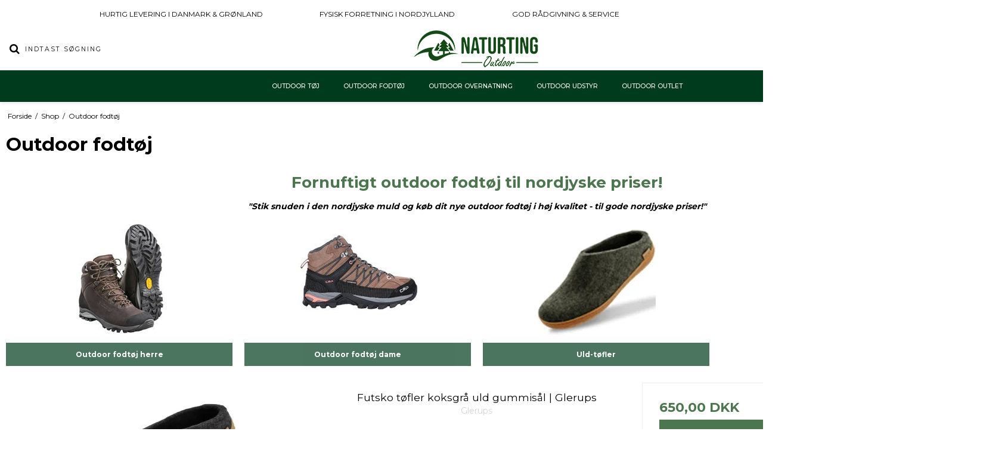

--- FILE ---
content_type: text/html; charset=ISO-8859-1
request_url: https://naturting.dk/shop/94-outdoor-fodtoej/
body_size: 47175
content:
<!DOCTYPE html>
<!--[if lt IE 7 ]> <html class="ie6 ielt9 no-js" lang="da"> <![endif]-->
<!--[if IE 7 ]>    <html class="ie7 ielt9 no-js" lang="da"> <![endif]-->
<!--[if IE 8 ]>    <html class="ie8 ielt9 no-js" lang="da"> <![endif]-->
<!--[if IE 9 ]>    <html class="ie9 no-js" lang="da"> <![endif]-->
<!--[if (gt IE 9)|!(IE)]><!--> <html class="no-js" lang="da"> <!--<![endif]-->
<head prefix="og: http://ogp.me/ns#
              fb: http://ogp.me/ns/fb#
              ng: http://angularjs.org">
    <html lang="da-DK">
<meta charset="utf-8">

<title>Outdoor fodt&oslash;j til dig, der elsker naturen</title>
<meta name="robots" content="index,follow">
<meta name="viewport" content="width=device-width, initial-scale=1">
<meta name="generator" content="DanDomain Webshop">
<meta name="csrf_token" content="MTc3MDAxNDc2NmM1NTJmMTJjNTIzODY1YTNjZTE4ZDBmM2YyNTZiMDc1ZmU0M2FiZDROMDRSS2NHbU1mTk1OaXBEMHIwbFlWZjZ2TTVRNzRaTQ==" />
<meta name="description" content="&raquo; Outdoor fodt&oslash;j | Stik snuden i den nordjyske muld og k&oslash;b dit nye outdoor fodt&oslash;j i h&oslash;j kvalitet - til nordjyske priser! &#9734;&#9734;&#9734;&#9734;&#9734;" />
<meta property="og:type" content="product.group" />
<meta property="og:title" content="Outdoor fodt&oslash;j til dig, der elsker naturen" />
<meta property="og:url" content="https://naturting.dk/shop/94-outdoor-fodtoej/" />
<meta property="og:image" content="https://shop82641.sfstatic.io/upload_dir/pics/_thumbs/sko.w1200.jpg" />
<meta property="og:sitename" content="Naturting" />
<meta property="og:description" content="&raquo; Outdoor fodt&oslash;j | Stik snuden i den nordjyske muld og k&oslash;b dit nye outdoor fodt&oslash;j i h&oslash;j kvalitet - til nordjyske priser! &#9734;&#9734;&#9734;&#9734;&#9734;" />

	<link rel="shortcut icon" href="/upload_dir/pics/Favicon_fritlagt-.png" type="image/x-icon" />
	<link rel="apple-touch-icon" href="/upload_dir/pics/Favicon_fritlagt-.png" />



<!--[if lte IE 9]>
<script src="https://shop82641.sfstatic.io/_design/smartytemplates/store/template001/assets/js/ie.js"></script>
<link href="https://shop82641.sfstatic.io/_design/smartytemplates/store/template001/assets/css/ie.css" rel="stylesheet" type="text/css">
<link href="https://shop82641.sfstatic.io/_design/smartytemplates/store/template001/assets/css/template.ie.css" rel="stylesheet" type="text/css">
<![endif]-->

<link rel="preconnect" href="https://shop82641.sfstatic.io" crossorigin>
<link rel="preconnect" href="https://fonts.gstatic.com/" crossorigin>

<link rel="stylesheet" href="https://shop82641.sfstatic.io/_design/common/libs/font-awesome/latest/css/font-awesome.dirty.min.css">
<link href="https://shop82641.sfstatic.io/_design/smartytemplates/store/template001/assets/css/libs.css?v=20251014085848" rel="stylesheet" >
<link href="https://shop82641.sfstatic.io/_design/smartytemplates/store/template001/assets/css/template.css?v=20251014085848" rel="stylesheet" >
<link href="https://shop82641.sfstatic.io/_design/smartytemplates/store/template106/assets/css/barcelona.css?v=20251014111158" rel="stylesheet" >
<link href="https://shop82641.sfstatic.io/upload_dir/templates/template106_1/assets/css/theme.css?v=20240926082259" rel="stylesheet" >
<link href="https://shop82641.sfstatic.io/_design/smartytemplates/store/template001/assets/css/print.css?v=20251014085848" media="print" rel="stylesheet" >

<script>
window.platform = window.platform || {};(function (q) {var topics = {}, subUid = -1;q.subscribe = function(topic, func) {if (!topics[topic]) {topics[topic] = [];}var token = (++subUid).toString();topics[topic].push({token: token,func: func});return token;};q.publish = function(topic, args) {if (!topics[topic]) {return false;}setTimeout(function() {var subscribers = topics[topic],len = subscribers ? subscribers.length : 0;while (len--) {subscribers[len].func(topic, args);}}, 0);return true;};q.unsubscribe = function(token) {for (var m in topics) {if (topics[m]) {for (var i = 0, j = topics[m].length; i < j; i++) {if (topics[m][i].token === token) {topics[m].splice(i, 1);return token;}}}}return false;};})(window.platform);
</script>







        
            <script async src="https://www.googletagmanager.com/gtag/js?id=G-LNF727P3HL" id="google-analytics" ></script>

        


<script>
    
        window.dataLayer = window.dataLayer || [];
        function gtag(){dataLayer.push(arguments);}
        gtag('js', new Date());

        var gtagConfigs = {
            'anonymize_ip': true
        };

        if (sessionStorage.getItem('referrer') !== null) {
            gtagConfigs['page_referrer'] = sessionStorage.getItem('referrer');
            sessionStorage.removeItem('referrer');
        }
    

    
        
    gtag('consent', 'default', {"functionality_storage":"denied","security_storage":"denied","personalization_storage":"denied","analytics_storage":"denied","ad_storage":"denied","ad_user_data":"denied","ad_personalization":"denied"});

            
    
                        
                    
                    
                                
    

        gtag('consent', 'update', {"functionality_storage":"granted","security_storage":"granted","personalization_storage":"granted","analytics_storage":"granted","ad_storage":"granted","ad_user_data":"granted","ad_personalization":"granted"});
    


            gtag('config', 'G-LNF727P3HL', gtagConfigs);
    
        
                
        </script>
    
<!-- Google Tag Manager -->
<script>(function(w,d,s,l,i){w[l]=w[l]||[];w[l].push({'gtm.start':
new Date().getTime(),event:'gtm.js'});var f=d.getElementsByTagName(s)[0],
j=d.createElement(s),dl=l!='dataLayer'?'&l='+l:'';j.async=true;j.src=
'https://www.googletagmanager.com/gtm.js?id='+i+dl;f.parentNode.insertBefore(j,f);
})(window,document,'script','dataLayer','GTM-TZFWRNJL');</script>
<!-- End Google Tag Manager -->

<!-- Mouseflow -->
<script type="text/javascript">
  window._mfq = window._mfq || [];
  (function() {
    var mf = document.createElement("script");
    mf.type = "text/javascript"; mf.defer = true;
    mf.src = "//cdn.mouseflow.com/projects/d8297bcf-1ae0-4f5e-a526-eb48d089c900.js";
    document.getElementsByTagName("head")[0].appendChild(mf);
  })();
</script>
<!-- End Mouseflow -->


<style type="text/css">.site-navigation .main-menu>.container>ul .b-category-li-0>a {
    display: block;
    text-transform: uppercase;
    font-size: 0.75em;
    font-weight: 500;
    padding: 3px 20px;
}
.site-navigation .main-menu .dropdown-megamenu > ul {
    /* border-top: 1px solid #eee; */
    margin-top: -4px;
}
.site-navigation .main-menu>.container>ul .b-category-li-0 .dropdown-megamenu .b-productcategories-list.b-productcategories-level-1 .b-category-li-1>a {
    font-weight: 500;
    font-size: 14px;
}
.main-menu .b-productcategories-level-2 a {
    /* border-bottom: 1px solid #eee; */
}
.site-navigation .main-menu .b-category-li-0 a {
    color: #fff;
    font-size: 12px;
}
.site-navigation .main-menu>.container>ul .b-category-li-0 .dropdown-megamenu .b-productcategories-list.b-productcategories-level-1 .b-category-li-1 {
    padding-top: 30px;
    color: #fff;
}
.site-navigation .main-menu>.container>ul .b-category-li-0 {
    /* text-align: center; */
}
.site-header {
    padding: 2px 0;
}
.site-navigation {
    background: #003b1d;
    /* border-top: 1px solid #e6e6e6; */
    /* border-bottom: 1px solid #e6e6e6; */
    padding: 1.2em 0;
    
}
.site-navigation .main-menu>.container>ul .b-category-li-0 .dropdown-megamenu .b-productcategories-list.b-productcategories-level-1 {
    max-width: 1400px;
    display: flex;
    flex-wrap: wrap;
    justify-content: flex-start;
}
.site-navigation .main-menu>.container>ul .b-category-li-0 .dropdown-megamenu {
    /* box-shadow: 0 3px 5px rgba(0,0,0,.08); */
    position: absolute;
    left: 0;
    z-index: 998;
    padding: 20px;
    width: 100%;
    background: #003b1d;
    display: none;
}
.site-navigation .main-menu>.container>ul .b-category-li-0 .dropdown-megamenu {
    padding-bottom: 10px;
}
.site-navigation .main-menu>.container>ul .b-category-li-0 {
    text-align: left;
}
.site-navigation .main-menu .dropdown-megamenu > ul {
    /* border-top: 1px solid #eee; */
    margin-top: -4px;
}
.main-menu .b-productcategories-level-2 a {
    border-bottom: none;
}
.site-navigation .main-menu .dropdown-megamenu > ul {
    border-top: none;
    margin-top: -4px;
}

.pager-group {
    display: none;
}
.m-product-nav-share {
    display: none;
}
.pageTypeproduct .m-product-nav .m-product-nav-cycle .pager-group {
    display: none;
}

@media screen and (min-width: 1200px) {
.container, .container.with-xlarge {
    width: 1600px;
    padding-left: 10px;
    padding-right: 10px;
}
}
.m-product-price {
    color: #4c764e;
    font-size: 30px;
}
.productItem .m-productlist-price {
    color: #4c764e;
    font-size: 22px;
}
.m-quick-cart__count.h6 {
    color: #fff !important;
    background: #4c764e;
}
.m-productlist-splash .badge.m-productlist-sale, .m-product-splash .badge.m-productlist-sale, .m-productlist-splash .badge.m-product-splash-sale, .m-product-splash .badge.m-product-splash-sale, .m-productlist-splash .badge.m-productlist-splash-sale, .m-product-splash .badge.m-productlist-splash-sale {
    background: #ff6f05;
    color: #fff;
}
.pageTypeproduct .price-after-discount {
    color: #4c764e;
}
span.m-product-price-suggested {
    display: none;
}
span.selected-priceLine.is-block {
    display: none;
}
.priceSuggested {
    display: none;
}
.productItem .button-primary {
    background: #4c764e;
    border-color: #4c764e !important;
}
.panel-success a {
    color: #4c764e;
    font-weight: bold;
    text-decoration: underline;
}
.w-slider-img .responsive{
    width: 100%;
    }

.w-slider-img responsive{
    width: 100%;
    }
.categorylist .responsive lazyload{
    display: none;
 }
 .category-item-image img {
    width: 200px !important;
}
.category-item-content .category-item-title .h5 {
    font-size: 12px;
        padding-top: 12px;
}
.category-item-content .category-item-title p {
    display: none;
    margin-bottom: 0;
    font-weight: 700;
    text-transform: uppercase;
}
.category-item-content .category-item-title {
    position: absolute;
    width: 100%;
    z-index: 2;
    background: #003b1d;
    opacity: 70%;
    text-align: center;
    bottom: 0;
    padding: 0px 0px 0px;
    
}
.category-item-content img {
    margin-bottom: 45px;
}
img.w-slider-img.responsive {
    min-width: 100%;
}

.hero-slider-theme, .product-slider-theme {
    margin-top: 0em;
    margin-bottom: -3em;
}
a.created-on-text {
    display: none;
}
.ch-cat-h2 {
   color:#4c764e;
}</style>
</head>
<body id="ng-app" data-ng-app="platform-app" data-ng-strict-di class="site1 languageDK currencyDKK pageId2 pageCategory94 pageTypeproduct" itemscope itemtype="http://schema.org/WebPage">

        <!-- Google Tag Manager (noscript) -->
<noscript><iframe src="https://www.googletagmanager.com/ns.html?id=GTM-TZFWRNJL"
height="0" width="0" style="display:none;visibility:hidden"></iframe></noscript>
<!-- End Google Tag Manager (noscript) -->





<div class="global_usp">
    <ul>
                    <li>Hurtig levering i Danmark & Gr&oslash;nland</li>
                            <li>Fysisk forretning i Nordjylland</li>
                            <li>God r&aring;dgivning & service</li>
            </ul>
</div>
<header class="site-header" itemscope itemtype="http://schema.org/WPHeader">
    <div class="container with-xlarge">
        <div class="row">
            <div class="col-s-4 col-m-12 col-l-4 col-xl-8 search-wrapper">
                                    <div class="search-module">
                        <form class="top-search-form" method="get"
                            action="/shop/">
                            <div class="input-group xsmall">
                                <span class="input-group-button"><button class="button" type="submit"><i
                                            class="fa fa-search"></i></button></span>
                                <input type="text" class="form-input input-group-main" placeholder="Indtast s&oslash;gning"
                                    name="search" required>
                            </div>
                        </form>
                    </div>
                            </div>
            <div class="col-s-4 col-m-12 col-l-4 col-xl-8">
                
<div class="logo w-logo">

		
    <a class="logo-anchor anchor-image" href="/" title="Naturting"><img src="https://shop82641.sfstatic.io/upload_dir/pics/naturting-logo-217.png" alt="Naturting" class="responsive"/></a>

		</div>
            </div>
            <div class="col-s-4 col-m-12 col-l-4 col-xl-8">
                <div class="desktop-icon-nav">
                                            <span class="header-icon-button mobile-search-button">
                            <i class="fa fa-search"></i>
                        </span>
                                                                                        
                        
                        <span class="header-icon-button">
                            








<div class="m-quick-cart is-hidden-s w-cart">
    <div class="dropdown" style="float:right;">
                    <a href="/kurv/" class="quick-cart-link button-primary button-icon right">Din indk&oslash;bskurv er tom<i class="fa fa-shopping-cart"></i></a>
        
            </div>
</div>

                            <a href="/kurv/" class="mobile-cart-link">
                                <i class="fa fa-shopping-cart"><span
                                        class="m-quick-cart__count h6">0</span></i>
                            </a>
                        </span>
                    
                                            <span class="header-icon-button header-user-button">
                                                            <a href="/log-ind/">
                                    <i class="fa fa-user"></i>
                                </a>
                                                    </span>
                                        <span class="menu-open-button header-icon-button">
                        <a href="">
                            <i class="fa fa-bars"></i>
                        </a>
                    </span>
                </div>
            </div>
        </div>
    </div>
</header>
<div class="site-navigation">
    <nav class="navbar w-widget widget" itemscope itemtype="http://schema.org/SiteNavigationElement">

                
        

                
                    <div class="main-menu">
                <div class="container">
                    <ul id="clonedMenu" class="productcategories-level-0">
                        
                                                        

                            <li
                                class="b-productcategory b-category-li-0 b-category-51 parent-category">
                                <a class="b-productcategory-anchor b-anchor" href="/shop/51-outdoor-toej/">
                                    Outdoor t&oslash;j

                                                                            <span class="menu-dropdown-toggle">
                                            <i class="fa fa-caret-down"></i>
                                        </span>
                                                                    </a>

                                                                    <div class="dropdown-megamenu">
                                        <ul class="b-productcategories-list b-productcategories-level-1">
                                                                                            <li
                                                    class="b-productcategory b-category-li-1 b-category-52">
                                                    <a href="/shop/52-outdoor-herretoej/">Outdoor herret&oslash;j</a>

                                                                                                        
                                                                                                            <ul class="b-productcategories-list b-productcategories-level-2">
                                                                                                                            <li
                                                                    class="b-productcategory b-category-li-2 b-category-54">
                                                                    <a href="/shop/54-fleecejakker-herre/">Fleecejakker herre</a>
                                                                </li>
                                                                                                                            <li
                                                                    class="b-productcategory b-category-li-2 b-category-55">
                                                                    <a href="/shop/55-outdoor-jakker-herre/">Outdoor jakker herre</a>
                                                                </li>
                                                                                                                            <li
                                                                    class="b-productcategory b-category-li-2 b-category-56">
                                                                    <a href="/shop/56-softshell-jakker-herre/">Softshell jakker herre</a>
                                                                </li>
                                                                                                                            <li
                                                                    class="b-productcategory b-category-li-2 b-category-57">
                                                                    <a href="/shop/57-outdoor-bukser-herre/">Outdoor bukser herre</a>
                                                                </li>
                                                                                                                            <li
                                                                    class="b-productcategory b-category-li-2 b-category-58">
                                                                    <a href="/shop/58-outdoor-skjorter-herre/">Outdoor skjorter herre</a>
                                                                </li>
                                                                                                                            <li
                                                                    class="b-productcategory b-category-li-2 b-category-59">
                                                                    <a href="/shop/59-outdoor-t-shirts-herre/">Outdoor t-shirts herre</a>
                                                                </li>
                                                                                                                            <li
                                                                    class="b-productcategory b-category-li-2 b-category-60">
                                                                    <a href="/shop/60-outdoor-troejer-herre/">Outdoor tr&oslash;jer herre</a>
                                                                </li>
                                                                                                                            <li
                                                                    class="b-productcategory b-category-li-2 b-category-61">
                                                                    <a href="/shop/61-outdoor-shorts-herre/">Outdoor shorts herre</a>
                                                                </li>
                                                                                                                            <li
                                                                    class="b-productcategory b-category-li-2 b-category-62">
                                                                    <a href="/shop/62-regntoej-herre/">Regnt&oslash;j herre</a>
                                                                </li>
                                                                                                                            <li
                                                                    class="b-productcategory b-category-li-2 b-category-63">
                                                                    <a href="/shop/63-undertoej-herre/">Undert&oslash;j herre</a>
                                                                </li>
                                                                                                                            <li
                                                                    class="b-productcategory b-category-li-2 b-category-69">
                                                                    <a href="/shop/69-uldundertoej-herre/">Uldundert&oslash;j herre</a>
                                                                </li>
                                                                                                                            <li
                                                                    class="b-productcategory b-category-li-2 b-category-64">
                                                                    <a href="/shop/64-huer-herre/">Huer herre</a>
                                                                </li>
                                                                                                                            <li
                                                                    class="b-productcategory b-category-li-2 b-category-65">
                                                                    <a href="/shop/65-kasketter-herre/">Kasketter herre</a>
                                                                </li>
                                                                                                                            <li
                                                                    class="b-productcategory b-category-li-2 b-category-66">
                                                                    <a href="/shop/66-handsker-herre/">Handsker herre</a>
                                                                </li>
                                                                                                                            <li
                                                                    class="b-productcategory b-category-li-2 b-category-67">
                                                                    <a href="/shop/67-vandrestroemper-herre/">Vandrestr&oslash;mper herre</a>
                                                                </li>
                                                                                                                            <li
                                                                    class="b-productcategory b-category-li-2 b-category-77">
                                                                    <a href="/shop/77-baelter-herre/">B&aelig;lter herre</a>
                                                                </li>
                                                                                                                    </ul>
                                                                                                    </li>
                                                                                            <li
                                                    class="b-productcategory b-category-li-1 b-category-53">
                                                    <a href="/shop/53-outdoor-dametoej/">Outdoor damet&oslash;j</a>

                                                                                                        
                                                                                                            <ul class="b-productcategories-list b-productcategories-level-2">
                                                                                                                            <li
                                                                    class="b-productcategory b-category-li-2 b-category-78">
                                                                    <a href="/shop/78-fleecejakker-dame/">Fleecejakker dame</a>
                                                                </li>
                                                                                                                            <li
                                                                    class="b-productcategory b-category-li-2 b-category-79">
                                                                    <a href="/shop/79-outdoor-jakker-dame/">Outdoor jakker dame</a>
                                                                </li>
                                                                                                                            <li
                                                                    class="b-productcategory b-category-li-2 b-category-80">
                                                                    <a href="/shop/80-softshell-jakker-dame/">Softshell jakker dame</a>
                                                                </li>
                                                                                                                            <li
                                                                    class="b-productcategory b-category-li-2 b-category-81">
                                                                    <a href="/shop/81-outdoor-bukser-dame/">Outdoor bukser dame</a>
                                                                </li>
                                                                                                                            <li
                                                                    class="b-productcategory b-category-li-2 b-category-82">
                                                                    <a href="/shop/82-outdoor-skjorter-dame/">Outdoor skjorter dame</a>
                                                                </li>
                                                                                                                            <li
                                                                    class="b-productcategory b-category-li-2 b-category-83">
                                                                    <a href="/shop/83-outdoor-t-shirts-dame/">Outdoor t-shirts dame</a>
                                                                </li>
                                                                                                                            <li
                                                                    class="b-productcategory b-category-li-2 b-category-84">
                                                                    <a href="/shop/84-outdoor-troejer-dame/">Outdoor tr&oslash;jer dame</a>
                                                                </li>
                                                                                                                            <li
                                                                    class="b-productcategory b-category-li-2 b-category-85">
                                                                    <a href="/shop/85-outdoor-shorts-dame/">Outdoor shorts dame</a>
                                                                </li>
                                                                                                                            <li
                                                                    class="b-productcategory b-category-li-2 b-category-86">
                                                                    <a href="/shop/86-regntoej-dame/">Regnt&oslash;j dame</a>
                                                                </li>
                                                                                                                            <li
                                                                    class="b-productcategory b-category-li-2 b-category-87">
                                                                    <a href="/shop/87-undertoej-dame/">Undert&oslash;j dame</a>
                                                                </li>
                                                                                                                            <li
                                                                    class="b-productcategory b-category-li-2 b-category-88">
                                                                    <a href="/shop/88-uldundertoej-dame/">Uldundert&oslash;j dame</a>
                                                                </li>
                                                                                                                            <li
                                                                    class="b-productcategory b-category-li-2 b-category-89">
                                                                    <a href="/shop/89-huer-dame/">Huer dame</a>
                                                                </li>
                                                                                                                            <li
                                                                    class="b-productcategory b-category-li-2 b-category-90">
                                                                    <a href="/shop/90-kasketter-dame/">Kasketter dame</a>
                                                                </li>
                                                                                                                            <li
                                                                    class="b-productcategory b-category-li-2 b-category-91">
                                                                    <a href="/shop/91-handsker-dame/">Handsker dame</a>
                                                                </li>
                                                                                                                            <li
                                                                    class="b-productcategory b-category-li-2 b-category-92">
                                                                    <a href="/shop/92-vandrestroemper-dame/">Vandrestr&oslash;mper dame</a>
                                                                </li>
                                                                                                                            <li
                                                                    class="b-productcategory b-category-li-2 b-category-93">
                                                                    <a href="/shop/93-baelter-dame/">B&aelig;lter dame</a>
                                                                </li>
                                                                                                                    </ul>
                                                                                                    </li>
                                                                                    </ul>
                                    </div>
                                                            </li>
                        
                                                        

                            <li
                                class="b-productcategory b-category-li-0 b-category-94 active parent-category">
                                <a class="b-productcategory-anchor b-anchor" href="/shop/94-outdoor-fodtoej/">
                                    Outdoor fodt&oslash;j

                                                                            <span class="menu-dropdown-toggle">
                                            <i class="fa fa-caret-down"></i>
                                        </span>
                                                                    </a>

                                                                    <div class="dropdown-megamenu">
                                        <ul class="b-productcategories-list b-productcategories-level-1">
                                                                                            <li
                                                    class="b-productcategory b-category-li-1 b-category-68">
                                                    <a href="/shop/68-outdoor-fodtoej-herre/">Outdoor fodt&oslash;j herre</a>

                                                                                                        
                                                                                                            <ul class="b-productcategories-list b-productcategories-level-2">
                                                                                                                            <li
                                                                    class="b-productcategory b-category-li-2 b-category-70">
                                                                    <a href="/shop/70-vandrestoevler-herre/">Vandrest&oslash;vler herre</a>
                                                                </li>
                                                                                                                            <li
                                                                    class="b-productcategory b-category-li-2 b-category-71">
                                                                    <a href="/shop/71-vandresko-herre/">Vandresko herre</a>
                                                                </li>
                                                                                                                            <li
                                                                    class="b-productcategory b-category-li-2 b-category-72">
                                                                    <a href="/shop/72-gummistoevler-herre/">Gummist&oslash;vler herre</a>
                                                                </li>
                                                                                                                            <li
                                                                    class="b-productcategory b-category-li-2 b-category-73">
                                                                    <a href="/shop/73-sandaler-herre/">Sandaler herre</a>
                                                                </li>
                                                                                                                            <li
                                                                    class="b-productcategory b-category-li-2 b-category-74">
                                                                    <a href="/shop/74-badesko-herre/">Badesko herre</a>
                                                                </li>
                                                                                                                            <li
                                                                    class="b-productcategory b-category-li-2 b-category-75">
                                                                    <a href="/shop/75-skosaaler-herre/">Skos&aring;ler herre</a>
                                                                </li>
                                                                                                                            <li
                                                                    class="b-productcategory b-category-li-2 b-category-76">
                                                                    <a href="/shop/76-skopleje-herre/">Skopleje herre</a>
                                                                </li>
                                                                                                                    </ul>
                                                                                                    </li>
                                                                                            <li
                                                    class="b-productcategory b-category-li-1 b-category-95">
                                                    <a href="/shop/95-outdoor-fodtoej-dame/">Outdoor fodt&oslash;j dame</a>

                                                                                                        
                                                                                                            <ul class="b-productcategories-list b-productcategories-level-2">
                                                                                                                            <li
                                                                    class="b-productcategory b-category-li-2 b-category-96">
                                                                    <a href="/shop/96-vandrestoevler-dame/">Vandrest&oslash;vler dame</a>
                                                                </li>
                                                                                                                            <li
                                                                    class="b-productcategory b-category-li-2 b-category-97">
                                                                    <a href="/shop/97-vandresko-dame/">Vandresko dame</a>
                                                                </li>
                                                                                                                            <li
                                                                    class="b-productcategory b-category-li-2 b-category-98">
                                                                    <a href="/shop/98-gummistoevler-dame/">Gummist&oslash;vler dame</a>
                                                                </li>
                                                                                                                            <li
                                                                    class="b-productcategory b-category-li-2 b-category-99">
                                                                    <a href="/shop/99-sandaler-dame/">Sandaler dame</a>
                                                                </li>
                                                                                                                            <li
                                                                    class="b-productcategory b-category-li-2 b-category-100">
                                                                    <a href="/shop/100-badesko-dame/">Badesko dame</a>
                                                                </li>
                                                                                                                            <li
                                                                    class="b-productcategory b-category-li-2 b-category-101">
                                                                    <a href="/shop/101-skosaaler-dame/">Skos&aring;ler dame</a>
                                                                </li>
                                                                                                                            <li
                                                                    class="b-productcategory b-category-li-2 b-category-102">
                                                                    <a href="/shop/102-skopleje-dame/">Skopleje dame</a>
                                                                </li>
                                                                                                                    </ul>
                                                                                                    </li>
                                                                                            <li
                                                    class="b-productcategory b-category-li-1 b-category-233">
                                                    <a href="/shop/233-uld-toefler/">Uld-t&oslash;fler</a>

                                                                                                        
                                                                                                    </li>
                                                                                    </ul>
                                    </div>
                                                            </li>
                        
                                                        

                            <li
                                class="b-productcategory b-category-li-0 b-category-171 parent-category">
                                <a class="b-productcategory-anchor b-anchor" href="/shop/171-outdoor-overnatning/">
                                    Outdoor overnatning

                                                                            <span class="menu-dropdown-toggle">
                                            <i class="fa fa-caret-down"></i>
                                        </span>
                                                                    </a>

                                                                    <div class="dropdown-megamenu">
                                        <ul class="b-productcategories-list b-productcategories-level-1">
                                                                                            <li
                                                    class="b-productcategory b-category-li-1 b-category-192">
                                                    <a href="/shop/192-telte/">Outdoor telte</a>

                                                                                                        
                                                                                                            <ul class="b-productcategories-list b-productcategories-level-2">
                                                                                                                            <li
                                                                    class="b-productcategory b-category-li-2 b-category-193">
                                                                    <a href="/shop/193-1-personers-telte/">1-personers telte</a>
                                                                </li>
                                                                                                                            <li
                                                                    class="b-productcategory b-category-li-2 b-category-194">
                                                                    <a href="/shop/194-2-personers-telte/">2-personers telte</a>
                                                                </li>
                                                                                                                            <li
                                                                    class="b-productcategory b-category-li-2 b-category-195">
                                                                    <a href="/shop/195-3-personers-telte/">3-personers telte</a>
                                                                </li>
                                                                                                                            <li
                                                                    class="b-productcategory b-category-li-2 b-category-196">
                                                                    <a href="/shop/196-4-personers-telte/">4-personers telte</a>
                                                                </li>
                                                                                                                            <li
                                                                    class="b-productcategory b-category-li-2 b-category-197">
                                                                    <a href="/shop/197-5-8-personers-telte/">5-8 personers telte</a>
                                                                </li>
                                                                                                                            <li
                                                                    class="b-productcategory b-category-li-2 b-category-202">
                                                                    <a href="/shop/202-teltploekker/">Teltpl&oslash;kker</a>
                                                                </li>
                                                                                                                            <li
                                                                    class="b-productcategory b-category-li-2 b-category-203">
                                                                    <a href="/shop/203-telttilbehoer/">Telttilbeh&oslash;r</a>
                                                                </li>
                                                                                                                    </ul>
                                                                                                    </li>
                                                                                            <li
                                                    class="b-productcategory b-category-li-1 b-category-205">
                                                    <a href="/shop/205-soveposer/">Outdoor soveposer</a>

                                                                                                        
                                                                                                            <ul class="b-productcategories-list b-productcategories-level-2">
                                                                                                                            <li
                                                                    class="b-productcategory b-category-li-2 b-category-206">
                                                                    <a href="/shop/206-sommersoveposer/">Sommersoveposer</a>
                                                                </li>
                                                                                                                            <li
                                                                    class="b-productcategory b-category-li-2 b-category-207">
                                                                    <a href="/shop/207-vintersoveposer/">Vintersoveposer</a>
                                                                </li>
                                                                                                                            <li
                                                                    class="b-productcategory b-category-li-2 b-category-208">
                                                                    <a href="/shop/208-helaarssoveposer/">Hel&aring;rssoveposer</a>
                                                                </li>
                                                                                                                            <li
                                                                    class="b-productcategory b-category-li-2 b-category-209">
                                                                    <a href="/shop/209-dunsoveposer/">Dunsoveposer</a>
                                                                </li>
                                                                                                                            <li
                                                                    class="b-productcategory b-category-li-2 b-category-210">
                                                                    <a href="/shop/210-fibersoveposer/">Fibersoveposer</a>
                                                                </li>
                                                                                                                            <li
                                                                    class="b-productcategory b-category-li-2 b-category-211">
                                                                    <a href="/shop/211-dobbelte-soveposer/">Dobbelte soveposer</a>
                                                                </li>
                                                                                                                            <li
                                                                    class="b-productcategory b-category-li-2 b-category-212">
                                                                    <a href="/shop/212-boernesoveposer/">B&oslash;rnesoveposer</a>
                                                                </li>
                                                                                                                            <li
                                                                    class="b-productcategory b-category-li-2 b-category-213">
                                                                    <a href="/shop/213-lagenposer/">Lagenposer</a>
                                                                </li>
                                                                                                                            <li
                                                                    class="b-productcategory b-category-li-2 b-category-214">
                                                                    <a href="/shop/214-soveposetilbehoer/">Soveposetilbeh&oslash;r</a>
                                                                </li>
                                                                                                                    </ul>
                                                                                                    </li>
                                                                                            <li
                                                    class="b-productcategory b-category-li-1 b-category-215">
                                                    <a href="/shop/215-liggeunderlag/">Outdoor liggeunderlag</a>

                                                                                                        
                                                                                                            <ul class="b-productcategories-list b-productcategories-level-2">
                                                                                                                            <li
                                                                    class="b-productcategory b-category-li-2 b-category-226">
                                                                    <a href="/shop/226-selvoppustelige-liggeunderlag/">Selvoppustelige liggeunderlag</a>
                                                                </li>
                                                                                                                            <li
                                                                    class="b-productcategory b-category-li-2 b-category-216">
                                                                    <a href="/shop/216-luft-liggeunderlag/">Luft liggeunderlag</a>
                                                                </li>
                                                                                                                            <li
                                                                    class="b-productcategory b-category-li-2 b-category-217">
                                                                    <a href="/shop/217-skum-liggeunderlag/">Skum liggeunderlag</a>
                                                                </li>
                                                                                                                            <li
                                                                    class="b-productcategory b-category-li-2 b-category-218">
                                                                    <a href="/shop/218-dobbelte-liggeunderlag/">Dobbelte liggeunderlag</a>
                                                                </li>
                                                                                                                            <li
                                                                    class="b-productcategory b-category-li-2 b-category-219">
                                                                    <a href="/shop/219-liggeunderlag-tilbehoer/">Liggeunderlag tilbeh&oslash;r</a>
                                                                </li>
                                                                                                                    </ul>
                                                                                                    </li>
                                                                                            <li
                                                    class="b-productcategory b-category-li-1 b-category-204">
                                                    <a href="/shop/204-tarps/">Outdoor tarps</a>

                                                                                                        
                                                                                                    </li>
                                                                                            <li
                                                    class="b-productcategory b-category-li-1 b-category-220">
                                                    <a href="/shop/220-haengekoejer/">Outdoor h&aelig;ngek&oslash;jer</a>

                                                                                                        
                                                                                                    </li>
                                                                                            <li
                                                    class="b-productcategory b-category-li-1 b-category-221">
                                                    <a href="/shop/221-hovedpuder/">Outdoor hovedpuder</a>

                                                                                                        
                                                                                                    </li>
                                                                                    </ul>
                                    </div>
                                                            </li>
                        
                                                        

                            <li
                                class="b-productcategory b-category-li-0 b-category-103 parent-category">
                                <a class="b-productcategory-anchor b-anchor" href="/shop/103-outdoorudstyr/">
                                    Outdoor udstyr

                                                                            <span class="menu-dropdown-toggle">
                                            <i class="fa fa-caret-down"></i>
                                        </span>
                                                                    </a>

                                                                    <div class="dropdown-megamenu">
                                        <ul class="b-productcategories-list b-productcategories-level-1">
                                                                                            <li
                                                    class="b-productcategory b-category-li-1 b-category-106">
                                                    <a href="/shop/106-rygsaekke-tasker/">Rygs&aelig;kke & tasker</a>

                                                                                                        
                                                                                                            <ul class="b-productcategories-list b-productcategories-level-2">
                                                                                                                            <li
                                                                    class="b-productcategory b-category-li-2 b-category-142">
                                                                    <a href="/shop/142-rygsaekke/">Rygs&aelig;kke</a>
                                                                </li>
                                                                                                                            <li
                                                                    class="b-productcategory b-category-li-2 b-category-143">
                                                                    <a href="/shop/143-duffel-bags/">Duffel bags</a>
                                                                </li>
                                                                                                                            <li
                                                                    class="b-productcategory b-category-li-2 b-category-144">
                                                                    <a href="/shop/144-skuldertasker/">Skuldertasker</a>
                                                                </li>
                                                                                                                            <li
                                                                    class="b-productcategory b-category-li-2 b-category-145">
                                                                    <a href="/shop/145-baeltetasker/">B&aelig;ltetasker</a>
                                                                </li>
                                                                                                                            <li
                                                                    class="b-productcategory b-category-li-2 b-category-147">
                                                                    <a href="/shop/147-pengepunge/">Pengepunge</a>
                                                                </li>
                                                                                                                            <li
                                                                    class="b-productcategory b-category-li-2 b-category-148">
                                                                    <a href="/shop/148-rejsetasker/">Rejsetasker</a>
                                                                </li>
                                                                                                                            <li
                                                                    class="b-productcategory b-category-li-2 b-category-151">
                                                                    <a href="/shop/151-taske-tilbehoer/">Tasker tilbeh&oslash;r</a>
                                                                </li>
                                                                                                                    </ul>
                                                                                                    </li>
                                                                                            <li
                                                    class="b-productcategory b-category-li-1 b-category-105">
                                                    <a href="/shop/105-kogeudstyr/">Outdoor kogeudstyr</a>

                                                                                                        
                                                                                                            <ul class="b-productcategories-list b-productcategories-level-2">
                                                                                                                            <li
                                                                    class="b-productcategory b-category-li-2 b-category-126">
                                                                    <a href="/shop/126-gasbraendere/">Outdoor gasbr&aelig;ndere</a>
                                                                </li>
                                                                                                                            <li
                                                                    class="b-productcategory b-category-li-2 b-category-127">
                                                                    <a href="/shop/127-spritbraendere/">Outdoor spritbr&aelig;ndere</a>
                                                                </li>
                                                                                                                            <li
                                                                    class="b-productcategory b-category-li-2 b-category-128">
                                                                    <a href="/shop/128-termoflasker/">Outdoor termokander</a>
                                                                </li>
                                                                                                                            <li
                                                                    class="b-productcategory b-category-li-2 b-category-129">
                                                                    <a href="/shop/129-termokrus/">Outdoor termokopper</a>
                                                                </li>
                                                                                                                            <li
                                                                    class="b-productcategory b-category-li-2 b-category-130">
                                                                    <a href="/shop/130-baaludstyr/">Outdoor b&aring;ludstyr</a>
                                                                </li>
                                                                                                                            <li
                                                                    class="b-productcategory b-category-li-2 b-category-136">
                                                                    <a href="/shop/136-grill/">Outdoor grill</a>
                                                                </li>
                                                                                                                            <li
                                                                    class="b-productcategory b-category-li-2 b-category-137">
                                                                    <a href="/shop/137-gryder/">Outdoor gryder</a>
                                                                </li>
                                                                                                                            <li
                                                                    class="b-productcategory b-category-li-2 b-category-138">
                                                                    <a href="/shop/138-pander/">Outdoor pander</a>
                                                                </li>
                                                                                                                            <li
                                                                    class="b-productcategory b-category-li-2 b-category-139">
                                                                    <a href="/shop/139-optaending/">Outdoor opt&aelig;nding</a>
                                                                </li>
                                                                                                                            <li
                                                                    class="b-productcategory b-category-li-2 b-category-140">
                                                                    <a href="/shop/140-lightere/">Outdoor lightere</a>
                                                                </li>
                                                                                                                            <li
                                                                    class="b-productcategory b-category-li-2 b-category-141">
                                                                    <a href="/shop/141-kogetilbehoer/">Outdoor kogetilbeh&oslash;r</a>
                                                                </li>
                                                                                                                    </ul>
                                                                                                    </li>
                                                                                            <li
                                                    class="b-productcategory b-category-li-1 b-category-107">
                                                    <a href="/shop/107-vandreudstyr/">Outdoor vandreudstyr</a>

                                                                                                        
                                                                                                            <ul class="b-productcategories-list b-productcategories-level-2">
                                                                                                                            <li
                                                                    class="b-productcategory b-category-li-2 b-category-152">
                                                                    <a href="/shop/152-vandrestave/">Outdoor vandrestave</a>
                                                                </li>
                                                                                                                            <li
                                                                    class="b-productcategory b-category-li-2 b-category-153">
                                                                    <a href="/shop/153-myggenet/">Myggenet</a>
                                                                </li>
                                                                                                                            <li
                                                                    class="b-productcategory b-category-li-2 b-category-154">
                                                                    <a href="/shop/154-insektfri/">Outdoor insektfri</a>
                                                                </li>
                                                                                                                            <li
                                                                    class="b-productcategory b-category-li-2 b-category-155">
                                                                    <a href="/shop/155-drybags/">Outdoor drybags</a>
                                                                </li>
                                                                                                                            <li
                                                                    class="b-productcategory b-category-li-2 b-category-156">
                                                                    <a href="/shop/156-pakposer/">Outdoor pakposer</a>
                                                                </li>
                                                                                                                            <li
                                                                    class="b-productcategory b-category-li-2 b-category-157">
                                                                    <a href="/shop/157-toejvask/">Outdoor t&oslash;jvask</a>
                                                                </li>
                                                                                                                            <li
                                                                    class="b-productcategory b-category-li-2 b-category-158">
                                                                    <a href="/shop/158-opvask/">Outdoor opvask</a>
                                                                </li>
                                                                                                                            <li
                                                                    class="b-productcategory b-category-li-2 b-category-160">
                                                                    <a href="/shop/160-impraegnering/">Outdoor impr&aelig;gnering</a>
                                                                </li>
                                                                                                                            <li
                                                                    class="b-productcategory b-category-li-2 b-category-162">
                                                                    <a href="/shop/162-personlig-pleje/">Outdoor personlig pleje</a>
                                                                </li>
                                                                                                                            <li
                                                                    class="b-productcategory b-category-li-2 b-category-163">
                                                                    <a href="/shop/163-campingmoebler/">Outdoor campingm&oslash;bler</a>
                                                                </li>
                                                                                                                            <li
                                                                    class="b-productcategory b-category-li-2 b-category-109">
                                                                    <a href="/shop/109-foerstehjaelp/">Outdoor f&oslash;rstehj&aelig;lp</a>
                                                                </li>
                                                                                                                    </ul>
                                                                                                    </li>
                                                                                            <li
                                                    class="b-productcategory b-category-li-1 b-category-108">
                                                    <a href="/shop/108-dunke-vand/">Outdoor drikkedunke</a>

                                                                                                        
                                                                                                            <ul class="b-productcategories-list b-productcategories-level-2">
                                                                                                                            <li
                                                                    class="b-productcategory b-category-li-2 b-category-164">
                                                                    <a href="/shop/164-vandrensning/">Outdoor vandrensning</a>
                                                                </li>
                                                                                                                            <li
                                                                    class="b-productcategory b-category-li-2 b-category-165">
                                                                    <a href="/shop/165-drikkedunke/">Outdoor drikkedunke</a>
                                                                </li>
                                                                                                                            <li
                                                                    class="b-productcategory b-category-li-2 b-category-172">
                                                                    <a href="/shop/172-vanddunke/">Outdoor vanddunke</a>
                                                                </li>
                                                                                                                    </ul>
                                                                                                    </li>
                                                                                            <li
                                                    class="b-productcategory b-category-li-1 b-category-135">
                                                    <a href="/shop/135-spiseudstyr/">Outdoor spiseudstyr</a>

                                                                                                        
                                                                                                            <ul class="b-productcategories-list b-productcategories-level-2">
                                                                                                                            <li
                                                                    class="b-productcategory b-category-li-2 b-category-166">
                                                                    <a href="/shop/166-bestik/">Outdoor bestik</a>
                                                                </li>
                                                                                                                            <li
                                                                    class="b-productcategory b-category-li-2 b-category-167">
                                                                    <a href="/shop/167-tallerkener/">Outdoor tallerkener</a>
                                                                </li>
                                                                                                                            <li
                                                                    class="b-productcategory b-category-li-2 b-category-168">
                                                                    <a href="/shop/168-skaale/">Outdoor sk&aring;le</a>
                                                                </li>
                                                                                                                            <li
                                                                    class="b-productcategory b-category-li-2 b-category-169">
                                                                    <a href="/shop/169-borddaekning/">Outdoor bordd&aelig;kning</a>
                                                                </li>
                                                                                                                    </ul>
                                                                                                    </li>
                                                                                            <li
                                                    class="b-productcategory b-category-li-1 b-category-173">
                                                    <a href="/shop/173-navigation/">Outdoor navigation</a>

                                                                                                        
                                                                                                            <ul class="b-productcategories-list b-productcategories-level-2">
                                                                                                                            <li
                                                                    class="b-productcategory b-category-li-2 b-category-174">
                                                                    <a href="/shop/174-outdoor-kompas/">Outdoor kompas</a>
                                                                </li>
                                                                                                                            <li
                                                                    class="b-productcategory b-category-li-2 b-category-175">
                                                                    <a href="/shop/175-gps/">Outdoor GPS</a>
                                                                </li>
                                                                                                                            <li
                                                                    class="b-productcategory b-category-li-2 b-category-176">
                                                                    <a href="/shop/176-kort/">Outdoor kort</a>
                                                                </li>
                                                                                                                    </ul>
                                                                                                    </li>
                                                                                            <li
                                                    class="b-productcategory b-category-li-1 b-category-170">
                                                    <a href="/shop/170-outdoor-belysning/">Outdoor belysning</a>

                                                                                                        
                                                                                                            <ul class="b-productcategories-list b-productcategories-level-2">
                                                                                                                            <li
                                                                    class="b-productcategory b-category-li-2 b-category-187">
                                                                    <a href="/shop/187-lommelygter/">Outdoor lommelygter</a>
                                                                </li>
                                                                                                                            <li
                                                                    class="b-productcategory b-category-li-2 b-category-188">
                                                                    <a href="/shop/188-pandelamper/">Outdoor pandelamper</a>
                                                                </li>
                                                                                                                            <li
                                                                    class="b-productcategory b-category-li-2 b-category-189">
                                                                    <a href="/shop/189-minilygter/">Outdoor minilygter</a>
                                                                </li>
                                                                                                                            <li
                                                                    class="b-productcategory b-category-li-2 b-category-190">
                                                                    <a href="/shop/190-outdoor-lamper/">Outdoor lamper</a>
                                                                </li>
                                                                                                                            <li
                                                                    class="b-productcategory b-category-li-2 b-category-191">
                                                                    <a href="/shop/191-outdoor-bordlamper/">Outdoor bordlamper</a>
                                                                </li>
                                                                                                                    </ul>
                                                                                                    </li>
                                                                                            <li
                                                    class="b-productcategory b-category-li-1 b-category-132">
                                                    <a href="/shop/132-outdoor-mad/">Outdoor mad</a>

                                                                                                        
                                                                                                            <ul class="b-productcategories-list b-productcategories-level-2">
                                                                                                                            <li
                                                                    class="b-productcategory b-category-li-2 b-category-131">
                                                                    <a href="/shop/131-feltrationer/">Outdoor feltrationer</a>
                                                                </li>
                                                                                                                            <li
                                                                    class="b-productcategory b-category-li-2 b-category-133">
                                                                    <a href="/shop/133-proviant/">Outdoor proviant</a>
                                                                </li>
                                                                                                                            <li
                                                                    class="b-productcategory b-category-li-2 b-category-134">
                                                                    <a href="/shop/134-kaffe/">Outdoor kaffe</a>
                                                                </li>
                                                                                                                    </ul>
                                                                                                    </li>
                                                                                            <li
                                                    class="b-productcategory b-category-li-1 b-category-179">
                                                    <a href="/shop/179-elektronik/">Outdoor elektronik</a>

                                                                                                        
                                                                                                            <ul class="b-productcategories-list b-productcategories-level-2">
                                                                                                                            <li
                                                                    class="b-productcategory b-category-li-2 b-category-181">
                                                                    <a href="/shop/181-powerbanks/">Outdoor powerbanks</a>
                                                                </li>
                                                                                                                            <li
                                                                    class="b-productcategory b-category-li-2 b-category-182">
                                                                    <a href="/shop/182-solcelleopladere/">Outdoor solcelleopladere</a>
                                                                </li>
                                                                                                                            <li
                                                                    class="b-productcategory b-category-li-2 b-category-183">
                                                                    <a href="/shop/183-batterier/">Outdoor batterier</a>
                                                                </li>
                                                                                                                            <li
                                                                    class="b-productcategory b-category-li-2 b-category-184">
                                                                    <a href="/shop/184-radioer/">Outdoor radioer</a>
                                                                </li>
                                                                                                                            <li
                                                                    class="b-productcategory b-category-li-2 b-category-186">
                                                                    <a href="/shop/186-noedradioer/">Outdoor n&oslash;dradioer</a>
                                                                </li>
                                                                                                                    </ul>
                                                                                                    </li>
                                                                                            <li
                                                    class="b-productcategory b-category-li-1 b-category-224">
                                                    <a href="/shop/224-outdoor-kikkerter/">Outdoor kikkerter</a>

                                                                                                        
                                                                                                    </li>
                                                                                    </ul>
                                    </div>
                                                            </li>
                        
                                                        

                            <li
                                class="b-productcategory b-category-li-0 b-category-33 ">
                                <a class="b-productcategory-anchor b-anchor" href="/shop/33-outdoor-outlet/">
                                    Outdoor outlet

                                                                    </a>

                                                            </li>
                                            </ul>
                </div>
            </div>
        
    </nav>
</div>

<div class="hamburger-menu">

    <nav class="menu-inner-wrapper">
        <header class="menu-header menu-action-header">
            <h6>Luk menu</h6>
            <span class="menu-close-button"><i class="fa fa-times"></i></span>
        </header>
        <div id="menuReplace"></div>
                                    
        

        



<ul class="w-menu w-menu-list sidebarMenu">
    
        
                <li class="w-menu-item item-1">

                                        
            
            <a href="/" class="item-primary" aria-haspopup="true" title="Forside"><span>Forside</span></a>

                    </li>

    
        
                <li class="w-menu-item item-8 active">

                                        
            
            <a href="/shop/" class="item-primary" aria-haspopup="true" title="Shop"><span>Shop</span></a>

                    </li>

    
        
                <li class="w-menu-item item-10  dropdown">

                                        
                           <span data-toggle="navigation" class="parent item-primary marker"><i class="fa fa-border fa-fw fa-caret-down"></i></span>
            
            <a href="/om-naturting/" class="parent item-primary" aria-haspopup="true" title="Om Naturting"><span>Om Naturting</span></a>

                            <div class="dropdown-menu">
                    <div class="dropdown-container">
                        
<ul class="w-menu w-menu-list">
    
        
                <li class="w-menu-item item-20">

                                        
            
            <a href="/om-naturting/" class="item-sub" aria-haspopup="true" title="Om Naturting"><span>Om Naturting</span></a>

                    </li>

    
        
                <li class="w-menu-item item-24">

                                        
            
            <a href="/samarbejdspartnere/" class="item-sub" aria-haspopup="true" title="Samarbejdspartnere"><span>Samarbejdspartnere</span></a>

                    </li>

    
</ul>

                    </div>
                </div>
                    </li>

    
        
                <li class="w-menu-item item-3">

                                        
            
            <a href="/handelsbetingelser/" class="item-primary" aria-haspopup="true" title="Handelsbetingelser"><span>Handelsbetingelser</span></a>

                    </li>

    
        
                <li class="w-menu-item item-13">

                                        
            
            <a href="/beskrivelse-af-cookies-og-betingelse/" class="item-primary" aria-haspopup="true" title="Cookies"><span>Cookies</span></a>

                    </li>

    
        
                <li class="w-menu-item item-myaccount  dropdown">

                                        
                           <span data-toggle="navigation" class="parent item-primary marker"><i class="fa fa-border fa-fw fa-caret-down"></i></span>
            
            <a href="/log-ind/" class="parent item-primary" aria-haspopup="true" title="Din konto"><span>Din konto</span></a>

                            <div class="dropdown-menu">
                    <div class="dropdown-container">
                        
<ul class="w-menu w-menu-list">
    
        
                <li class="w-menu-item item-login">

                                        
            
            <a href="/log-ind/" class="item-sub" aria-haspopup="true" title="Log ind"><span>Log ind</span></a>

                    </li>

    
        
                <li class="w-menu-item item-adduser">

                                        
            
            <a href="/opret-bruger/" class="item-sub" aria-haspopup="true" title="Opret bruger"><span>Opret bruger</span></a>

                    </li>

    
        
                <li class="w-menu-item item-newsletterSignup">

                                        
            
            <a href="/tilmeld-nyhedsbrev/" class="item-sub" aria-haspopup="true" title="Nyhedstilmelding"><span>Nyhedstilmelding</span></a>

                    </li>

    
</ul>

                    </div>
                </div>
                    </li>

    
</ul>


                    </nav>
</div>
<div class="pagedim"></div>
        <div class="container with-xlarge site-wrapper">
        <div class="row">
            <div class="col-s-3 col-m-10 col-l-10 col-xl-20">
                                                        <div class="m-breadcrumb">
	<ul class="nav nav-breadcrumbs small" itemscope itemtype="http://schema.org/BreadcrumbList">
					<li class="page level-0" itemprop="itemListElement" itemscope itemtype="http://schema.org/ListItem">
				<a href="/" itemtype="http://schema.org/Thing" itemprop="item"><span itemprop="name">Forside</span></a>
				<meta itemprop="position" content="1">
			</li>
							<li class="seperator">/</li>
								<li class="page level-1" itemprop="itemListElement" itemscope itemtype="http://schema.org/ListItem">
				<a href="/shop/" itemtype="http://schema.org/Thing" itemprop="item"><span itemprop="name">Shop</span></a>
				<meta itemprop="position" content="2">
			</li>
							<li class="seperator">/</li>
								<li class="page level-2 active is-unclickable" itemprop="itemListElement" itemscope itemtype="http://schema.org/ListItem">
				<a href="/shop/94-outdoor-fodtoej/" itemtype="http://schema.org/Thing" itemprop="item"><span itemprop="name">Outdoor fodt&oslash;j</span></a>
				<meta itemprop="position" content="3">
			</li>
						</ul>
</div>
                            </div>
            <div class="col-s-1 col-m-2 col-l-2 col-xl-4 text-right">
                            </div>
        </div>
    </div>
    
        <div class="site-slider">
        <div class="container with-xlarge site-wrapper">
            

    
    

                



        

        

                
    


      

<div class="slider-wrap w-slider widget">

</div>        </div>
    </div>

    <div class="site-content">

        <div class="container with-xlarge site-wrapper site-main-content">

                        
            <div class="row">
                
                <div class="col-s-4 col-m-12 col-l-12 col-xl-24">
                    
                                        




    
            

                
        

                
                        
            
                        
                                                                
                                                                
                        
                                        
                                                                                                                            
                                        
            




<div class="modules productlist">

													
	
	

<div class="row">
	<div class="col-s-4 col-m-12 col-l-12 col-xl-24">
    	    	<header class="category-headline page-title">
			<h1 class="category-headline">Outdoor fodt&oslash;j</h1>
		</header>

    	    				<div class="category-description ck-content trailing clearfix"><div align="center"><h2 class="ch-cat-h2">Fornuftigt outdoor fodt&oslash;j til nordjyske priser!</h2><p><i><strong>"Stik snuden i den nordjyske muld og k&oslash;b dit nye outdoor fodt&oslash;j i h&oslash;j kvalitet - til gode nordjyske priser!"</strong></i></p></div></div>
			</div>
</div>

						<div class="row categorylist">
							

    <div class="col-s-2 col-m-4 col-l-4 col-xl-6 category-item">
        <article class="category-item-content">
		<figure class="category-item-image">
            
                        		                                <a class="trailing-db" href="/shop/68-outdoor-fodtoej-herre/" title="Outdoor fodt&oslash;j herre">
                <span class="placeholder"></span>
                <img class="responsive lazyload" alt="Outdoor fodt&oslash;j herre" data-src="https://shop82641.sfstatic.io/upload_dir/pics/_thumbs/Outdoor-fodtoej-herre.w373.h497.webp" src="[data-uri]" ><!--[if lt IE 9 ]><img class="responsive" alt="Outdoor fodt&oslash;j herre" src="https://shop82641.sfstatic.io/upload_dir/pics/_thumbs/Outdoor-fodtoej-herre.w373.h497.webp" ><![endif]-->
            </a>
	</figure>
    
		<header class="category-item-title">
            <a href="/shop/68-outdoor-fodtoej-herre/" title="Outdoor fodt&oslash;j herre">
                <h4 class="h5">Outdoor fodt&oslash;j herre</h4>
                <p>Shop nu</p>
            </a>
	</header>
    </article>
</div>
							

    <div class="col-s-2 col-m-4 col-l-4 col-xl-6 category-item">
        <article class="category-item-content">
		<figure class="category-item-image">
            
                        		                                <a class="trailing-db" href="/shop/95-outdoor-fodtoej-dame/" title="Outdoor fodt&oslash;j dame">
                <span class="placeholder"></span>
                <img class="responsive lazyload" alt="Outdoor fodt&oslash;j dame" data-src="https://shop82641.sfstatic.io/upload_dir/pics/_thumbs/Outdoor-fodtoej-dame.w373.h497.webp" src="[data-uri]" ><!--[if lt IE 9 ]><img class="responsive" alt="Outdoor fodt&oslash;j dame" src="https://shop82641.sfstatic.io/upload_dir/pics/_thumbs/Outdoor-fodtoej-dame.w373.h497.webp" ><![endif]-->
            </a>
	</figure>
    
		<header class="category-item-title">
            <a href="/shop/95-outdoor-fodtoej-dame/" title="Outdoor fodt&oslash;j dame">
                <h4 class="h5">Outdoor fodt&oslash;j dame</h4>
                <p>Shop nu</p>
            </a>
	</header>
    </article>
</div>
							

    <div class="col-s-2 col-m-4 col-l-4 col-xl-6 category-item">
        <article class="category-item-content">
		<figure class="category-item-image">
            
                        		                                <a class="trailing-db" href="/shop/233-uld-toefler/" title="Uld-t&oslash;fler">
                <span class="placeholder"></span>
                <img class="responsive lazyload" alt="Uld-t&oslash;fler" data-src="https://shop82641.sfstatic.io/upload_dir/pics/_thumbs/toefler.w373.h497.jpg" src="[data-uri]" ><!--[if lt IE 9 ]><img class="responsive" alt="Uld-t&oslash;fler" src="https://shop82641.sfstatic.io/upload_dir/pics/_thumbs/toefler.w373.h497.jpg" ><![endif]-->
            </a>
	</figure>
    
		<header class="category-item-title">
            <a href="/shop/233-uld-toefler/" title="Uld-t&oslash;fler">
                <h4 class="h5">Uld-t&oslash;fler</h4>
                <p>Shop nu</p>
            </a>
	</header>
    </article>
</div>
					</div>
	
		


			
							
		
									
			
											
			
			
												
										
				
		


<div class="modules m-productlist">
			<div class="row">
				    		





	
<div class="productItem col-s-4 col-m-12 col-l-12 col-xl-24 productItem1121 m-productlist-item m-productlist-item-1121">
	<article class="productContent m-productlist-wrap type-row">
		<div class="row">
			<div class="col-s-4 col-m-12 col-l-4 col-xl-8">
								<figure class="m-productlist-figure image">

															<div class="splash m-productlist-splash m-product-splash">

												
												
																	</div>
					
										<a href="/shop/233-uld-toefler/1121-toefler-med-naturgummisaal-honey-koksgraa-glerups/" class="m-productlist-link trailing-db placeholder-wrapper" data-placeholder-max-width="px" title="Futsko tøfler koksgrå uld gummisål | Glerups">
																		
						
													                                                                                        																			<span class="placeholder"></span>
												<img class="responsive m-productlist-image lazyload" data-src="https://shop82641.sfstatic.io/upload_dir/shop/_thumbs/Futsko-slippers-toefler-koksgraa-uld-glerups2.w293.h293.backdrop.jpg" src="[data-uri]" alt="Futsko tøfler koksgrå uld gummisål | Glerups" ><!--[if lt IE 9 ]><img class="responsive m-productlist-image" src="https://shop82641.sfstatic.io/upload_dir/shop/_thumbs/Futsko-slippers-toefler-koksgraa-uld-glerups2.w293.h293.backdrop.jpg" alt="Futsko tøfler koksgrå uld gummisål | Glerups" ><![endif]-->
					</a>
				</figure>
			</div>

			<div class="col-s-4 col-m-12 col-l-4 col-xl-8">
								<header class="title m-productlist-heading">
					<a href="/shop/233-uld-toefler/1121-toefler-med-naturgummisaal-honey-koksgraa-glerups/" class="is-block m-productlist-link">
						<h4 class="h4 m-productlist-title">Futsko tøfler koksgrå uld gummisål | Glerups</h4>
					</a>

										
										<a href="/shop/?brand=159-glerups" class="m-productlist-brand-link">
						<span class="is-block m-productlist-brand">Glerups</span>
					</a>
					
																<p class="m-productlist-itemNumber"></p>
									</header>

												
								
																		
					<div class="product-rating m-productlist-rating">
						<hr>
												<div class="m-reviews-stars trailing-db">
															<i class="fa fa-fw fa-star-o"></i>
															<i class="fa fa-fw fa-star-o"></i>
															<i class="fa fa-fw fa-star-o"></i>
															<i class="fa fa-fw fa-star-o"></i>
															<i class="fa fa-fw fa-star-o"></i>
													</div>
					</div>
							</div>

			<div class="col-s-4 col-m-12 col-l-4 col-xl-8 m-productlist-offer l-default-height">
				<div class="product-transaction panel panel-border">
					<div class="panel-body">
						<div class="product-action m-productlist-transactions">
																																	<div>

																				
								    									    	<p>
								    		<span class="h3">
								    											    			
								    			<span class="m-productlist-price">650,00 DKK</span>

									    											    										    		</span>
								    	</p>

							    									    											</div>
															
														<fieldset class="form-group">
								<a href="/shop/233-uld-toefler/1121-toefler-med-naturgummisaal-honey-koksgraa-glerups/" class="button-primary is-block">Vis produkt</a>
							</fieldset>
						</div>
					</div>
	        	</div>
			</div>
		</div>
	</article>
</div>
				    		





	
<div class="productItem col-s-4 col-m-12 col-l-12 col-xl-24 productItem1125 m-productlist-item m-productlist-item-1125">
	<article class="productContent m-productlist-wrap type-row">
		<div class="row">
			<div class="col-s-4 col-m-12 col-l-4 col-xl-8">
								<figure class="m-productlist-figure image">

															<div class="splash m-productlist-splash m-product-splash">

												
												
																	</div>
					
										<a href="/shop/233-uld-toefler/1125-stoevler-i-uld-med-skindsaal-koksgraa-glerups/" class="m-productlist-link trailing-db placeholder-wrapper" data-placeholder-max-width="px" title="Futsko støvler koksgrå uld skindsål | Glerups">
																		
						
													                                                                                        																			<span class="placeholder"></span>
												<img class="responsive m-productlist-image lazyload" data-src="https://shop82641.sfstatic.io/upload_dir/shop/_thumbs/futsko-stoevler-i-uld-med-skindsaal-koksgraa-grerups.w293.h293.backdrop.jpg" src="[data-uri]" alt="Futsko støvler koksgrå uld skindsål | Glerups" ><!--[if lt IE 9 ]><img class="responsive m-productlist-image" src="https://shop82641.sfstatic.io/upload_dir/shop/_thumbs/futsko-stoevler-i-uld-med-skindsaal-koksgraa-grerups.w293.h293.backdrop.jpg" alt="Futsko støvler koksgrå uld skindsål | Glerups" ><![endif]-->
					</a>
				</figure>
			</div>

			<div class="col-s-4 col-m-12 col-l-4 col-xl-8">
								<header class="title m-productlist-heading">
					<a href="/shop/233-uld-toefler/1125-stoevler-i-uld-med-skindsaal-koksgraa-glerups/" class="is-block m-productlist-link">
						<h4 class="h4 m-productlist-title">Futsko støvler koksgrå uld skindsål | Glerups</h4>
					</a>

										
										<a href="/shop/?brand=159-glerups" class="m-productlist-brand-link">
						<span class="is-block m-productlist-brand">Glerups</span>
					</a>
					
																<p class="m-productlist-itemNumber"></p>
									</header>

												
								
																		
					<div class="product-rating m-productlist-rating">
						<hr>
												<div class="m-reviews-stars trailing-db">
															<i class="fa fa-fw fa-star-o"></i>
															<i class="fa fa-fw fa-star-o"></i>
															<i class="fa fa-fw fa-star-o"></i>
															<i class="fa fa-fw fa-star-o"></i>
															<i class="fa fa-fw fa-star-o"></i>
													</div>
					</div>
							</div>

			<div class="col-s-4 col-m-12 col-l-4 col-xl-8 m-productlist-offer l-default-height">
				<div class="product-transaction panel panel-border">
					<div class="panel-body">
						<div class="product-action m-productlist-transactions">
																																	<div>

																				
								    									    	<p>
								    		<span class="h3">
								    											    			
								    			<span class="m-productlist-price">650,00 DKK</span>

									    											    										    		</span>
								    	</p>

							    									    											</div>
															
														<fieldset class="form-group">
								<a href="/shop/233-uld-toefler/1125-stoevler-i-uld-med-skindsaal-koksgraa-glerups/" class="button-primary is-block">Vis produkt</a>
							</fieldset>
						</div>
					</div>
	        	</div>
			</div>
		</div>
	</article>
</div>
				    		





	
<div class="productItem col-s-4 col-m-12 col-l-12 col-xl-24 productItem1064 m-productlist-item m-productlist-item-1064">
	<article class="productContent m-productlist-wrap type-row">
		<div class="row">
			<div class="col-s-4 col-m-12 col-l-4 col-xl-8">
								<figure class="m-productlist-figure image">

															<div class="splash m-productlist-splash m-product-splash">

												
												
																	</div>
					
										<a href="/shop/96-vandrestoevler-dame/1064-outdoor-vandrestoevle-vandtaet-dame-blaa-nairne-trespass/" class="m-productlist-link trailing-db placeholder-wrapper" data-placeholder-max-width="px" title="Outdoor vandrestøvle vandtæt dame blå | Nairne Trespass">
																		
						
													                                                                                        																			<span class="placeholder"></span>
												<img class="responsive m-productlist-image lazyload" data-src="https://shop82641.sfstatic.io/upload_dir/shop/_thumbs/outdoor-vandrestoevle-dame-blaa-vandtaette-Nairne-trespass.w293.h293.backdrop.jpg" src="[data-uri]" alt="Outdoor vandrestøvle vandtæt dame blå | Nairne Trespass" ><!--[if lt IE 9 ]><img class="responsive m-productlist-image" src="https://shop82641.sfstatic.io/upload_dir/shop/_thumbs/outdoor-vandrestoevle-dame-blaa-vandtaette-Nairne-trespass.w293.h293.backdrop.jpg" alt="Outdoor vandrestøvle vandtæt dame blå | Nairne Trespass" ><![endif]-->
					</a>
				</figure>
			</div>

			<div class="col-s-4 col-m-12 col-l-4 col-xl-8">
								<header class="title m-productlist-heading">
					<a href="/shop/96-vandrestoevler-dame/1064-outdoor-vandrestoevle-vandtaet-dame-blaa-nairne-trespass/" class="is-block m-productlist-link">
						<h4 class="h4 m-productlist-title">Outdoor vandrestøvle vandtæt dame blå | Nairne Trespass</h4>
					</a>

										
										<a href="/shop/?brand=137-trespass" class="m-productlist-brand-link">
						<span class="is-block m-productlist-brand">Trespass</span>
					</a>
					
																<p class="m-productlist-itemNumber"></p>
									</header>

												
								
																		
					<div class="product-rating m-productlist-rating">
						<hr>
												<div class="m-reviews-stars trailing-db">
															<i class="fa fa-fw fa-star-o"></i>
															<i class="fa fa-fw fa-star-o"></i>
															<i class="fa fa-fw fa-star-o"></i>
															<i class="fa fa-fw fa-star-o"></i>
															<i class="fa fa-fw fa-star-o"></i>
													</div>
					</div>
							</div>

			<div class="col-s-4 col-m-12 col-l-4 col-xl-8 m-productlist-offer l-default-height">
				<div class="product-transaction panel panel-border">
					<div class="panel-body">
						<div class="product-action m-productlist-transactions">
																																	<div>

																				
								    									    	<p>
								    		<span class="h3">
								    											    			
								    			<span class="m-productlist-price">850,00 DKK</span>

									    											    										    		</span>
								    	</p>

							    									    											</div>
															
														<fieldset class="form-group">
								<a href="/shop/96-vandrestoevler-dame/1064-outdoor-vandrestoevle-vandtaet-dame-blaa-nairne-trespass/" class="button-primary is-block">Vis produkt</a>
							</fieldset>
						</div>
					</div>
	        	</div>
			</div>
		</div>
	</article>
</div>
				    		





	
<div class="productItem col-s-4 col-m-12 col-l-12 col-xl-24 productItem1065 m-productlist-item m-productlist-item-1065">
	<article class="productContent m-productlist-wrap type-row">
		<div class="row">
			<div class="col-s-4 col-m-12 col-l-4 col-xl-8">
								<figure class="m-productlist-figure image">

															<div class="splash m-productlist-splash m-product-splash">

												
												
																	</div>
					
										<a href="/shop/96-vandrestoevler-dame/1065-outdoor-vandrestoevler-dame-vandtaette-lys-groen-layla-dlx-trespass-/" class="m-productlist-link trailing-db placeholder-wrapper" data-placeholder-max-width="px" title="Outdoor vandrestøvler dame vandtætte lys grøn | Layla DLX Trespass ">
																		
						
													                                                                                        																			<span class="placeholder"></span>
												<img class="responsive m-productlist-image lazyload" data-src="https://shop82641.sfstatic.io/upload_dir/shop/_thumbs/outdoor-vandrestoevle-dame-sage-vandtaette-layla-dlx.w293.h293.backdrop.jpg" src="[data-uri]" alt="Outdoor vandrestøvler dame vandtætte lys grøn | Layla DLX Trespass " ><!--[if lt IE 9 ]><img class="responsive m-productlist-image" src="https://shop82641.sfstatic.io/upload_dir/shop/_thumbs/outdoor-vandrestoevle-dame-sage-vandtaette-layla-dlx.w293.h293.backdrop.jpg" alt="Outdoor vandrestøvler dame vandtætte lys grøn | Layla DLX Trespass " ><![endif]-->
					</a>
				</figure>
			</div>

			<div class="col-s-4 col-m-12 col-l-4 col-xl-8">
								<header class="title m-productlist-heading">
					<a href="/shop/96-vandrestoevler-dame/1065-outdoor-vandrestoevler-dame-vandtaette-lys-groen-layla-dlx-trespass-/" class="is-block m-productlist-link">
						<h4 class="h4 m-productlist-title">Outdoor vandrestøvler dame vandtætte lys grøn | Layla DLX Trespass </h4>
					</a>

										
										<a href="/shop/?brand=137-trespass" class="m-productlist-brand-link">
						<span class="is-block m-productlist-brand">Trespass</span>
					</a>
					
																<p class="m-productlist-itemNumber"></p>
									</header>

												
								
																		
					<div class="product-rating m-productlist-rating">
						<hr>
												<div class="m-reviews-stars trailing-db">
															<i class="fa fa-fw fa-star-o"></i>
															<i class="fa fa-fw fa-star-o"></i>
															<i class="fa fa-fw fa-star-o"></i>
															<i class="fa fa-fw fa-star-o"></i>
															<i class="fa fa-fw fa-star-o"></i>
													</div>
					</div>
							</div>

			<div class="col-s-4 col-m-12 col-l-4 col-xl-8 m-productlist-offer l-default-height">
				<div class="product-transaction panel panel-border">
					<div class="panel-body">
						<div class="product-action m-productlist-transactions">
																																	<div>

																				
								    									    	<p>
								    		<span class="h3">
								    											    			
								    			<span class="m-productlist-price">899,00 DKK</span>

									    											    										    		</span>
								    	</p>

							    									    											</div>
															
														<fieldset class="form-group">
								<a href="/shop/96-vandrestoevler-dame/1065-outdoor-vandrestoevler-dame-vandtaette-lys-groen-layla-dlx-trespass-/" class="button-primary is-block">Vis produkt</a>
							</fieldset>
						</div>
					</div>
	        	</div>
			</div>
		</div>
	</article>
</div>
				    		





	
<div class="productItem col-s-4 col-m-12 col-l-12 col-xl-24 productItem1042 m-productlist-item m-productlist-item-1042">
	<article class="productContent m-productlist-wrap type-row">
		<div class="row">
			<div class="col-s-4 col-m-12 col-l-4 col-xl-8">
								<figure class="m-productlist-figure image">

															<div class="splash m-productlist-splash m-product-splash">

												
												
																	</div>
					
										<a href="/shop/96-vandrestoevler-dame/1042-vandrestoevle-dame-bisonbeaujolais-vandtaette-targhee-iv-mid-keen/" class="m-productlist-link trailing-db placeholder-wrapper" data-placeholder-max-width="px" title="Outdoor vandre støvle dame bison/beaujolais vandtætte | Targhee IV Mid Keen">
																		
						
													                                                                                        																			<span class="placeholder"></span>
												<img class="responsive m-productlist-image lazyload" data-src="https://shop82641.sfstatic.io/upload_dir/shop/_thumbs/Outdoor-vandrestoelvle-brun-beaujolais-vandtaet--taarghee-4-keen.w293.h293.backdrop.jpg" src="[data-uri]" alt="Outdoor vandre støvle dame bison/beaujolais vandtætte | Targhee IV Mid Keen" ><!--[if lt IE 9 ]><img class="responsive m-productlist-image" src="https://shop82641.sfstatic.io/upload_dir/shop/_thumbs/Outdoor-vandrestoelvle-brun-beaujolais-vandtaet--taarghee-4-keen.w293.h293.backdrop.jpg" alt="Outdoor vandre støvle dame bison/beaujolais vandtætte | Targhee IV Mid Keen" ><![endif]-->
					</a>
				</figure>
			</div>

			<div class="col-s-4 col-m-12 col-l-4 col-xl-8">
								<header class="title m-productlist-heading">
					<a href="/shop/96-vandrestoevler-dame/1042-vandrestoevle-dame-bisonbeaujolais-vandtaette-targhee-iv-mid-keen/" class="is-block m-productlist-link">
						<h4 class="h4 m-productlist-title">Outdoor vandre støvle dame bison/beaujolais vandtætte | Targhee IV Mid Keen</h4>
					</a>

										
										<a href="/shop/?brand=85-keen" class="m-productlist-brand-link">
						<span class="is-block m-productlist-brand">Keen</span>
					</a>
					
																<p class="m-productlist-itemNumber"></p>
									</header>

												
								
																		
					<div class="product-rating m-productlist-rating">
						<hr>
												<div class="m-reviews-stars trailing-db">
															<i class="fa fa-fw fa-star-o"></i>
															<i class="fa fa-fw fa-star-o"></i>
															<i class="fa fa-fw fa-star-o"></i>
															<i class="fa fa-fw fa-star-o"></i>
															<i class="fa fa-fw fa-star-o"></i>
													</div>
					</div>
							</div>

			<div class="col-s-4 col-m-12 col-l-4 col-xl-8 m-productlist-offer l-default-height">
				<div class="product-transaction panel panel-border">
					<div class="panel-body">
						<div class="product-action m-productlist-transactions">
																																	<div>

																				
								    									    	<p>
								    		<span class="h3">
								    											    			
								    			<span class="m-productlist-price">1.499,00 DKK</span>

									    											    										    		</span>
								    	</p>

							    									    											</div>
															
														<fieldset class="form-group">
								<a href="/shop/96-vandrestoevler-dame/1042-vandrestoevle-dame-bisonbeaujolais-vandtaette-targhee-iv-mid-keen/" class="button-primary is-block">Vis produkt</a>
							</fieldset>
						</div>
					</div>
	        	</div>
			</div>
		</div>
	</article>
</div>
				    		





	
<div class="productItem col-s-4 col-m-12 col-l-12 col-xl-24 productItem967 m-productlist-item m-productlist-item-967">
	<article class="productContent m-productlist-wrap type-row">
		<div class="row">
			<div class="col-s-4 col-m-12 col-l-4 col-xl-8">
								<figure class="m-productlist-figure image">

															<div class="splash m-productlist-splash m-product-splash">

												
												
																	</div>
					
										<a href="/shop/94-outdoor-fodtoej/967-badesko-med-gummisaal-sortblaa-aquaspeed/" class="m-productlist-link trailing-db placeholder-wrapper" data-placeholder-max-width="px" title="Badesko med gummisål. Sort/blå | Aquaspeed">
																		
						
													                                                                                        																			<span class="placeholder"></span>
												<img class="responsive m-productlist-image lazyload" data-src="https://shop82641.sfstatic.io/upload_dir/shop/_thumbs/badesko-sorte-blaa-aquaspeed-28c.w293.h293.backdrop.jpg" src="[data-uri]" alt="Badesko med gummisål. Sort/blå | Aquaspeed" ><!--[if lt IE 9 ]><img class="responsive m-productlist-image" src="https://shop82641.sfstatic.io/upload_dir/shop/_thumbs/badesko-sorte-blaa-aquaspeed-28c.w293.h293.backdrop.jpg" alt="Badesko med gummisål. Sort/blå | Aquaspeed" ><![endif]-->
					</a>
				</figure>
			</div>

			<div class="col-s-4 col-m-12 col-l-4 col-xl-8">
								<header class="title m-productlist-heading">
					<a href="/shop/94-outdoor-fodtoej/967-badesko-med-gummisaal-sortblaa-aquaspeed/" class="is-block m-productlist-link">
						<h4 class="h4 m-productlist-title">Badesko med gummisål. Sort/blå | Aquaspeed</h4>
					</a>

										
					
																<p class="m-productlist-itemNumber"></p>
									</header>

												
								
																		
					<div class="product-rating m-productlist-rating">
						<hr>
												<div class="m-reviews-stars trailing-db">
															<i class="fa fa-fw fa-star-o"></i>
															<i class="fa fa-fw fa-star-o"></i>
															<i class="fa fa-fw fa-star-o"></i>
															<i class="fa fa-fw fa-star-o"></i>
															<i class="fa fa-fw fa-star-o"></i>
													</div>
					</div>
							</div>

			<div class="col-s-4 col-m-12 col-l-4 col-xl-8 m-productlist-offer l-default-height">
				<div class="product-transaction panel panel-border">
					<div class="panel-body">
						<div class="product-action m-productlist-transactions">
																																	<div>

																				
								    									    	<p>
								    		<span class="h3">
								    											    			
								    			<span class="m-productlist-price">169,95 DKK</span>

									    											    										    		</span>
								    	</p>

							    									    											</div>
															
														<fieldset class="form-group">
								<a href="/shop/94-outdoor-fodtoej/967-badesko-med-gummisaal-sortblaa-aquaspeed/" class="button-primary is-block">Vis produkt</a>
							</fieldset>
						</div>
					</div>
	        	</div>
			</div>
		</div>
	</article>
</div>
				    		





	
<div class="productItem col-s-4 col-m-12 col-l-12 col-xl-24 productItem883 m-productlist-item m-productlist-item-883">
	<article class="productContent m-productlist-wrap type-row">
		<div class="row">
			<div class="col-s-4 col-m-12 col-l-4 col-xl-8">
								<figure class="m-productlist-figure image">

															<div class="splash m-productlist-splash m-product-splash">

												
																			<span class="badge badge-warning m-productlist-splash-sale m-product-splash-sale">Tilbud</span>
						
																	</div>
					
										<a href="/shop/68-outdoor-fodtoej-herre/883-outdoor-vandre-sko-groenne-vandtaette---sneakers--hightrail-keen/" class="m-productlist-link trailing-db placeholder-wrapper" data-placeholder-max-width="px" title="Outdoor vandre sko grønne vandtætte - sneakers | Hightrail Keen">
																		
						
													                                                                                        																			<span class="placeholder"></span>
												<img class="responsive m-productlist-image lazyload" data-src="https://shop82641.sfstatic.io/upload_dir/shop/_thumbs/Outdoor-vandresko-groenne-membran-vandtaette-hightrail-keen.w293.h293.backdrop.jpg" src="[data-uri]" alt="Outdoor vandre sko grønne vandtætte - sneakers | Hightrail Keen" ><!--[if lt IE 9 ]><img class="responsive m-productlist-image" src="https://shop82641.sfstatic.io/upload_dir/shop/_thumbs/Outdoor-vandresko-groenne-membran-vandtaette-hightrail-keen.w293.h293.backdrop.jpg" alt="Outdoor vandre sko grønne vandtætte - sneakers | Hightrail Keen" ><![endif]-->
					</a>
				</figure>
			</div>

			<div class="col-s-4 col-m-12 col-l-4 col-xl-8">
								<header class="title m-productlist-heading">
					<a href="/shop/68-outdoor-fodtoej-herre/883-outdoor-vandre-sko-groenne-vandtaette---sneakers--hightrail-keen/" class="is-block m-productlist-link">
						<h4 class="h4 m-productlist-title">Outdoor vandre sko grønne vandtætte - sneakers | Hightrail Keen</h4>
					</a>

										
										<a href="/shop/?brand=85-keen" class="m-productlist-brand-link">
						<span class="is-block m-productlist-brand">Keen</span>
					</a>
					
																<p class="m-productlist-itemNumber">705-1030354</p>
									</header>

												
								
																		
					<div class="product-rating m-productlist-rating">
						<hr>
												<div class="m-reviews-stars trailing-db">
															<i class="fa fa-fw fa-star-o"></i>
															<i class="fa fa-fw fa-star-o"></i>
															<i class="fa fa-fw fa-star-o"></i>
															<i class="fa fa-fw fa-star-o"></i>
															<i class="fa fa-fw fa-star-o"></i>
													</div>
					</div>
							</div>

			<div class="col-s-4 col-m-12 col-l-4 col-xl-8 m-productlist-offer l-default-height">
				<div class="product-transaction panel panel-border">
					<div class="panel-body">
						<div class="product-action m-productlist-transactions">
																																	<div>

																												    	<p>
								    										    		<s>
								    			1.299,00 DKK
									    											    										    		</s>
								    	</p>
								    	
								    									    	<p>
								    		<span class="h3">
								    											    			
								    			<span class="m-productlist-price">1.199,00 DKK</span>

									    											    										    		</span>
								    	</p>

							    									    											</div>
															
														<fieldset class="form-group">
								<a href="/shop/68-outdoor-fodtoej-herre/883-outdoor-vandre-sko-groenne-vandtaette---sneakers--hightrail-keen/" class="button-primary is-block">Vis produkt</a>
							</fieldset>
						</div>
					</div>
	        	</div>
			</div>
		</div>
	</article>
</div>
				    		





	
<div class="productItem col-s-4 col-m-12 col-l-12 col-xl-24 productItem941 m-productlist-item m-productlist-item-941">
	<article class="productContent m-productlist-wrap type-row">
		<div class="row">
			<div class="col-s-4 col-m-12 col-l-4 col-xl-8">
								<figure class="m-productlist-figure image">

															<div class="splash m-productlist-splash m-product-splash">

												
																			<span class="badge badge-warning m-productlist-splash-sale m-product-splash-sale">Tilbud</span>
						
																	</div>
					
										<a href="/shop/95-outdoor-fodtoej-dame/941-outdoor-vandresko-brun-vandtaette-sneakers--hightrail-keen/" class="m-productlist-link trailing-db placeholder-wrapper" data-placeholder-max-width="px" title="Outdoor vandresko brun vandtætte - sneakers | Hightrail Keen">
																		
						
													                                                                                        																			<span class="placeholder"></span>
												<img class="responsive m-productlist-image lazyload" data-src="https://shop82641.sfstatic.io/upload_dir/shop/_thumbs/Outdoor-vandresko-brune-membran-vandtaette-hightrail-keen.w293.h293.backdrop.jpg" src="[data-uri]" alt="Outdoor vandresko brun vandtætte - sneakers | Hightrail Keen" ><!--[if lt IE 9 ]><img class="responsive m-productlist-image" src="https://shop82641.sfstatic.io/upload_dir/shop/_thumbs/Outdoor-vandresko-brune-membran-vandtaette-hightrail-keen.w293.h293.backdrop.jpg" alt="Outdoor vandresko brun vandtætte - sneakers | Hightrail Keen" ><![endif]-->
					</a>
				</figure>
			</div>

			<div class="col-s-4 col-m-12 col-l-4 col-xl-8">
								<header class="title m-productlist-heading">
					<a href="/shop/95-outdoor-fodtoej-dame/941-outdoor-vandresko-brun-vandtaette-sneakers--hightrail-keen/" class="is-block m-productlist-link">
						<h4 class="h4 m-productlist-title">Outdoor vandresko brun vandtætte - sneakers | Hightrail Keen</h4>
					</a>

										
										<a href="/shop/?brand=85-keen" class="m-productlist-brand-link">
						<span class="is-block m-productlist-brand">Keen</span>
					</a>
					
																<p class="m-productlist-itemNumber"></p>
									</header>

												
								
																		
					<div class="product-rating m-productlist-rating">
						<hr>
												<div class="m-reviews-stars trailing-db">
															<i class="fa fa-fw fa-star-o"></i>
															<i class="fa fa-fw fa-star-o"></i>
															<i class="fa fa-fw fa-star-o"></i>
															<i class="fa fa-fw fa-star-o"></i>
															<i class="fa fa-fw fa-star-o"></i>
													</div>
					</div>
							</div>

			<div class="col-s-4 col-m-12 col-l-4 col-xl-8 m-productlist-offer l-default-height">
				<div class="product-transaction panel panel-border">
					<div class="panel-body">
						<div class="product-action m-productlist-transactions">
																																	<div>

																												    	<p>
								    										    		<s>
								    			1.299,00 DKK
									    											    										    		</s>
								    	</p>
								    	
								    									    	<p>
								    		<span class="h3">
								    											    			
								    			<span class="m-productlist-price">1.199,00 DKK</span>

									    											    										    		</span>
								    	</p>

							    									    											</div>
															
														<fieldset class="form-group">
								<a href="/shop/95-outdoor-fodtoej-dame/941-outdoor-vandresko-brun-vandtaette-sneakers--hightrail-keen/" class="button-primary is-block">Vis produkt</a>
							</fieldset>
						</div>
					</div>
	        	</div>
			</div>
		</div>
	</article>
</div>
				    		





	
<div class="productItem col-s-4 col-m-12 col-l-12 col-xl-24 productItem911 m-productlist-item m-productlist-item-911">
	<article class="productContent m-productlist-wrap type-row">
		<div class="row">
			<div class="col-s-4 col-m-12 col-l-4 col-xl-8">
								<figure class="m-productlist-figure image">

															<div class="splash m-productlist-splash m-product-splash">

												
												
																	</div>
					
										<a href="/shop/73-sandaler-herre/911-outdoor-vandresandal-herre-sortgraa-hyperport-keen/" class="m-productlist-link trailing-db placeholder-wrapper" data-placeholder-max-width="px" title="Outdoor vandre sandal herre sort grå | Hyperport Keen">
																		
						
													                                                                                        																			<span class="placeholder"></span>
												<img class="responsive m-productlist-image lazyload" data-src="https://shop82641.sfstatic.io/upload_dir/shop/_thumbs/Outdoor-vandre-sandal-herre-sort-og-graa-hyperport--keen.w293.h293.backdrop.jpg" src="[data-uri]" alt="Outdoor vandre sandal herre sort grå | Hyperport Keen" ><!--[if lt IE 9 ]><img class="responsive m-productlist-image" src="https://shop82641.sfstatic.io/upload_dir/shop/_thumbs/Outdoor-vandre-sandal-herre-sort-og-graa-hyperport--keen.w293.h293.backdrop.jpg" alt="Outdoor vandre sandal herre sort grå | Hyperport Keen" ><![endif]-->
					</a>
				</figure>
			</div>

			<div class="col-s-4 col-m-12 col-l-4 col-xl-8">
								<header class="title m-productlist-heading">
					<a href="/shop/73-sandaler-herre/911-outdoor-vandresandal-herre-sortgraa-hyperport-keen/" class="is-block m-productlist-link">
						<h4 class="h4 m-productlist-title">Outdoor vandre sandal herre sort grå | Hyperport Keen</h4>
					</a>

										
										<a href="/shop/?brand=85-keen" class="m-productlist-brand-link">
						<span class="is-block m-productlist-brand">Keen</span>
					</a>
					
																<p class="m-productlist-itemNumber">705-1028652</p>
									</header>

												
								
																		
					<div class="product-rating m-productlist-rating">
						<hr>
												<div class="m-reviews-stars trailing-db">
															<i class="fa fa-fw fa-star-o"></i>
															<i class="fa fa-fw fa-star-o"></i>
															<i class="fa fa-fw fa-star-o"></i>
															<i class="fa fa-fw fa-star-o"></i>
															<i class="fa fa-fw fa-star-o"></i>
													</div>
					</div>
							</div>

			<div class="col-s-4 col-m-12 col-l-4 col-xl-8 m-productlist-offer l-default-height">
				<div class="product-transaction panel panel-border">
					<div class="panel-body">
						<div class="product-action m-productlist-transactions">
																																	<div>

																				
								    									    	<p>
								    		<span class="h3">
								    											    			
								    			<span class="m-productlist-price">1.000,00 DKK</span>

									    											    										    		</span>
								    	</p>

							    									    											</div>
															
														<fieldset class="form-group">
								<a href="/shop/73-sandaler-herre/911-outdoor-vandresandal-herre-sortgraa-hyperport-keen/" class="button-primary is-block">Vis produkt</a>
							</fieldset>
						</div>
					</div>
	        	</div>
			</div>
		</div>
	</article>
</div>
				    		





	
<div class="productItem col-s-4 col-m-12 col-l-12 col-xl-24 productItem291 m-productlist-item m-productlist-item-291">
	<article class="productContent m-productlist-wrap type-row">
		<div class="row">
			<div class="col-s-4 col-m-12 col-l-4 col-xl-8">
								<figure class="m-productlist-figure image">

															<div class="splash m-productlist-splash m-product-splash">

												
												
																	</div>
					
										<a href="/shop/94-outdoor-fodtoej/291-gaiters-stoevle-gamacher-sorte-pinewood/" class="m-productlist-link trailing-db placeholder-wrapper" data-placeholder-max-width="px" title="Gaiters støvle gamacher sorte | Pinewood">
																		
						
													                                                                                        																			<span class="placeholder"></span>
												<img class="responsive m-productlist-image lazyload" data-src="https://shop82641.sfstatic.io/upload_dir/shop/_thumbs/gaiters-sorte-pinewood.w293.h293.backdrop.jpg" src="[data-uri]" alt="Gaiters støvle gamacher sorte | Pinewood" ><!--[if lt IE 9 ]><img class="responsive m-productlist-image" src="https://shop82641.sfstatic.io/upload_dir/shop/_thumbs/gaiters-sorte-pinewood.w293.h293.backdrop.jpg" alt="Gaiters støvle gamacher sorte | Pinewood" ><![endif]-->
					</a>
				</figure>
			</div>

			<div class="col-s-4 col-m-12 col-l-4 col-xl-8">
								<header class="title m-productlist-heading">
					<a href="/shop/94-outdoor-fodtoej/291-gaiters-stoevle-gamacher-sorte-pinewood/" class="is-block m-productlist-link">
						<h4 class="h4 m-productlist-title">Gaiters støvle gamacher sorte | Pinewood</h4>
					</a>

										
										<a href="/shop/?brand=5-pinewood" class="m-productlist-brand-link">
						<span class="is-block m-productlist-brand">Pinewood</span>
					</a>
					
																<p class="m-productlist-itemNumber"></p>
									</header>

												
								
																		
					<div class="product-rating m-productlist-rating">
						<hr>
												<div class="m-reviews-stars trailing-db">
															<i class="fa fa-fw fa-star-o"></i>
															<i class="fa fa-fw fa-star-o"></i>
															<i class="fa fa-fw fa-star-o"></i>
															<i class="fa fa-fw fa-star-o"></i>
															<i class="fa fa-fw fa-star-o"></i>
													</div>
					</div>
							</div>

			<div class="col-s-4 col-m-12 col-l-4 col-xl-8 m-productlist-offer l-default-height">
				<div class="product-transaction panel panel-border">
					<div class="panel-body">
						<div class="product-action m-productlist-transactions">
																																	<div>

																				
								    									    	<p>
								    		<span class="h3">
								    											    			
								    			<span class="m-productlist-price">299,00 DKK</span>

									    											    										    		</span>
								    	</p>

							    									    											</div>
															
														<fieldset class="form-group">
								<a href="/shop/94-outdoor-fodtoej/291-gaiters-stoevle-gamacher-sorte-pinewood/" class="button-primary is-block">Vis produkt</a>
							</fieldset>
						</div>
					</div>
	        	</div>
			</div>
		</div>
	</article>
</div>
				    		





	
<div class="productItem col-s-4 col-m-12 col-l-12 col-xl-24 productItem518 m-productlist-item m-productlist-item-518">
	<article class="productContent m-productlist-wrap type-row">
		<div class="row">
			<div class="col-s-4 col-m-12 col-l-4 col-xl-8">
								<figure class="m-productlist-figure image">

															<div class="splash m-productlist-splash m-product-splash">

												
												
																	</div>
					
										<a href="/shop/94-outdoor-fodtoej/518-laederolie-250-ml-gold-quality-roc/" class="m-productlist-link trailing-db placeholder-wrapper" data-placeholder-max-width="px" title="Læderolie 250 ml | Gold Quality ROC">
																		
						
													                                                                                        																			<span class="placeholder"></span>
												<img class="responsive m-productlist-image lazyload" data-src="https://shop82641.sfstatic.io/upload_dir/shop/_thumbs/laederolie-250ml-roc.w293.h293.backdrop.jpg" src="[data-uri]" alt="Læderolie 250 ml | Gold Quality ROC" ><!--[if lt IE 9 ]><img class="responsive m-productlist-image" src="https://shop82641.sfstatic.io/upload_dir/shop/_thumbs/laederolie-250ml-roc.w293.h293.backdrop.jpg" alt="Læderolie 250 ml | Gold Quality ROC" ><![endif]-->
					</a>
				</figure>
			</div>

			<div class="col-s-4 col-m-12 col-l-4 col-xl-8">
								<header class="title m-productlist-heading">
					<a href="/shop/94-outdoor-fodtoej/518-laederolie-250-ml-gold-quality-roc/" class="is-block m-productlist-link">
						<h4 class="h4 m-productlist-title">Læderolie 250 ml | Gold Quality ROC</h4>
					</a>

										
					
																<p class="m-productlist-itemNumber"></p>
									</header>

												
								
																		
					<div class="product-rating m-productlist-rating">
						<hr>
												<div class="m-reviews-stars trailing-db">
															<i class="fa fa-fw fa-star-o"></i>
															<i class="fa fa-fw fa-star-o"></i>
															<i class="fa fa-fw fa-star-o"></i>
															<i class="fa fa-fw fa-star-o"></i>
															<i class="fa fa-fw fa-star-o"></i>
													</div>
					</div>
							</div>

			<div class="col-s-4 col-m-12 col-l-4 col-xl-8 m-productlist-offer l-default-height">
				<div class="product-transaction panel panel-border">
					<div class="panel-body">
						<div class="product-action m-productlist-transactions">
																																	<div>

																				
								    									    	<p>
								    		<span class="h3">
								    											    			
								    			<span class="m-productlist-price">120,00 DKK</span>

									    											    										    		</span>
								    	</p>

							    									    											</div>
															
														<fieldset class="form-group">
								<a href="/shop/94-outdoor-fodtoej/518-laederolie-250-ml-gold-quality-roc/" class="button-primary is-block">Vis produkt</a>
							</fieldset>
						</div>
					</div>
	        	</div>
			</div>
		</div>
	</article>
</div>
				    		





	
<div class="productItem col-s-4 col-m-12 col-l-12 col-xl-24 productItem1130 m-productlist-item m-productlist-item-1130">
	<article class="productContent m-productlist-wrap type-row">
		<div class="row">
			<div class="col-s-4 col-m-12 col-l-4 col-xl-8">
								<figure class="m-productlist-figure image">

															<div class="splash m-productlist-splash m-product-splash">

																			<span class="badge badge-succes m-productlist-splash-new m-product-splash-new">Nyhed</span>
						
												
																	</div>
					
										<a href="/shop/233-uld-toefler/1130-futsko-toefler-graa-uld-skindsaal--glerups/" class="m-productlist-link trailing-db placeholder-wrapper" data-placeholder-max-width="px" title="Futsko tøfler grå uld skindsål | Glerups">
																		
						
													                                                                                        																			<span class="placeholder"></span>
												<img class="responsive m-productlist-image lazyload" data-src="https://shop82641.sfstatic.io/upload_dir/shop/_thumbs/futsko-slippers-toefler-lysegraa-laedersaal-glerups.w293.h293.backdrop.jpg" src="[data-uri]" alt="Futsko tøfler grå uld skindsål | Glerups" ><!--[if lt IE 9 ]><img class="responsive m-productlist-image" src="https://shop82641.sfstatic.io/upload_dir/shop/_thumbs/futsko-slippers-toefler-lysegraa-laedersaal-glerups.w293.h293.backdrop.jpg" alt="Futsko tøfler grå uld skindsål | Glerups" ><![endif]-->
					</a>
				</figure>
			</div>

			<div class="col-s-4 col-m-12 col-l-4 col-xl-8">
								<header class="title m-productlist-heading">
					<a href="/shop/233-uld-toefler/1130-futsko-toefler-graa-uld-skindsaal--glerups/" class="is-block m-productlist-link">
						<h4 class="h4 m-productlist-title">Futsko tøfler grå uld skindsål | Glerups</h4>
					</a>

										
										<a href="/shop/?brand=159-glerups" class="m-productlist-brand-link">
						<span class="is-block m-productlist-brand">Glerups</span>
					</a>
					
																<p class="m-productlist-itemNumber"></p>
									</header>

												
								
																		
					<div class="product-rating m-productlist-rating">
						<hr>
												<div class="m-reviews-stars trailing-db">
															<i class="fa fa-fw fa-star-o"></i>
															<i class="fa fa-fw fa-star-o"></i>
															<i class="fa fa-fw fa-star-o"></i>
															<i class="fa fa-fw fa-star-o"></i>
															<i class="fa fa-fw fa-star-o"></i>
													</div>
					</div>
							</div>

			<div class="col-s-4 col-m-12 col-l-4 col-xl-8 m-productlist-offer l-default-height">
				<div class="product-transaction panel panel-border">
					<div class="panel-body">
						<div class="product-action m-productlist-transactions">
																																	<div>

																				
								    									    	<p>
								    		<span class="h3">
								    											    			
								    			<span class="m-productlist-price">550,00 DKK</span>

									    											    										    		</span>
								    	</p>

							    									    											</div>
															
														<fieldset class="form-group">
								<a href="/shop/233-uld-toefler/1130-futsko-toefler-graa-uld-skindsaal--glerups/" class="button-primary is-block">Vis produkt</a>
							</fieldset>
						</div>
					</div>
	        	</div>
			</div>
		</div>
	</article>
</div>
				    		





	
<div class="productItem col-s-4 col-m-12 col-l-12 col-xl-24 productItem1119 m-productlist-item m-productlist-item-1119">
	<article class="productContent m-productlist-wrap type-row">
		<div class="row">
			<div class="col-s-4 col-m-12 col-l-4 col-xl-8">
								<figure class="m-productlist-figure image">

															<div class="splash m-productlist-splash m-product-splash">

												
												
																	</div>
					
										<a href="/shop/233-uld-toefler/1119-futsko-toefler-koksgraa-uld-skindsaal--glerups/" class="m-productlist-link trailing-db placeholder-wrapper" data-placeholder-max-width="px" title="Futsko tøfler koksgrå uld skindsål | Glerups">
																		
						
													                                                                                        																			<span class="placeholder"></span>
												<img class="responsive m-productlist-image lazyload" data-src="https://shop82641.sfstatic.io/upload_dir/shop/_thumbs/futsko-slippers-toefler-koksgraa-uld-laedersaal-glerups.w293.h293.backdrop.jpg" src="[data-uri]" alt="Futsko tøfler koksgrå uld skindsål | Glerups" ><!--[if lt IE 9 ]><img class="responsive m-productlist-image" src="https://shop82641.sfstatic.io/upload_dir/shop/_thumbs/futsko-slippers-toefler-koksgraa-uld-laedersaal-glerups.w293.h293.backdrop.jpg" alt="Futsko tøfler koksgrå uld skindsål | Glerups" ><![endif]-->
					</a>
				</figure>
			</div>

			<div class="col-s-4 col-m-12 col-l-4 col-xl-8">
								<header class="title m-productlist-heading">
					<a href="/shop/233-uld-toefler/1119-futsko-toefler-koksgraa-uld-skindsaal--glerups/" class="is-block m-productlist-link">
						<h4 class="h4 m-productlist-title">Futsko tøfler koksgrå uld skindsål | Glerups</h4>
					</a>

										
										<a href="/shop/?brand=159-glerups" class="m-productlist-brand-link">
						<span class="is-block m-productlist-brand">Glerups</span>
					</a>
					
																<p class="m-productlist-itemNumber"></p>
									</header>

												
								
																		
					<div class="product-rating m-productlist-rating">
						<hr>
												<div class="m-reviews-stars trailing-db">
															<i class="fa fa-fw fa-star-o"></i>
															<i class="fa fa-fw fa-star-o"></i>
															<i class="fa fa-fw fa-star-o"></i>
															<i class="fa fa-fw fa-star-o"></i>
															<i class="fa fa-fw fa-star-o"></i>
													</div>
					</div>
							</div>

			<div class="col-s-4 col-m-12 col-l-4 col-xl-8 m-productlist-offer l-default-height">
				<div class="product-transaction panel panel-border">
					<div class="panel-body">
						<div class="product-action m-productlist-transactions">
																																	<div>

																				
								    									    	<p>
								    		<span class="h3">
								    											    			
								    			<span class="m-productlist-price">550,00 DKK</span>

									    											    										    		</span>
								    	</p>

							    									    											</div>
															
														<fieldset class="form-group">
								<a href="/shop/233-uld-toefler/1119-futsko-toefler-koksgraa-uld-skindsaal--glerups/" class="button-primary is-block">Vis produkt</a>
							</fieldset>
						</div>
					</div>
	        	</div>
			</div>
		</div>
	</article>
</div>
				    		





	
<div class="productItem col-s-4 col-m-12 col-l-12 col-xl-24 productItem1122 m-productlist-item m-productlist-item-1122">
	<article class="productContent m-productlist-wrap type-row">
		<div class="row">
			<div class="col-s-4 col-m-12 col-l-4 col-xl-8">
								<figure class="m-productlist-figure image">

															<div class="splash m-productlist-splash m-product-splash">

												
												
																			<span class="badge badge-danger m-productlist-splash-soldout m-product-splash-soldout">Udsolgt</span>
											</div>
					
										<a href="/shop/233-uld-toefler/1122-toefler-med-naturgummisaal-honey-groen-glerups/" class="m-productlist-link trailing-db placeholder-wrapper" data-placeholder-max-width="px" title="Futsko tøfler grønne uld gummisål | Glerups">
																		
						
													                                                                                        																			<span class="placeholder"></span>
												<img class="responsive m-productlist-image lazyload" data-src="https://shop82641.sfstatic.io/upload_dir/shop/_thumbs/Futsko-slippers-toefler-groenne-uld-gummisaal-glerups.w293.h293.backdrop.jpg" src="[data-uri]" alt="Futsko tøfler grønne uld gummisål | Glerups" ><!--[if lt IE 9 ]><img class="responsive m-productlist-image" src="https://shop82641.sfstatic.io/upload_dir/shop/_thumbs/Futsko-slippers-toefler-groenne-uld-gummisaal-glerups.w293.h293.backdrop.jpg" alt="Futsko tøfler grønne uld gummisål | Glerups" ><![endif]-->
					</a>
				</figure>
			</div>

			<div class="col-s-4 col-m-12 col-l-4 col-xl-8">
								<header class="title m-productlist-heading">
					<a href="/shop/233-uld-toefler/1122-toefler-med-naturgummisaal-honey-groen-glerups/" class="is-block m-productlist-link">
						<h4 class="h4 m-productlist-title">Futsko tøfler grønne uld gummisål | Glerups</h4>
					</a>

										
										<a href="/shop/?brand=159-glerups" class="m-productlist-brand-link">
						<span class="is-block m-productlist-brand">Glerups</span>
					</a>
					
																<p class="m-productlist-itemNumber"></p>
									</header>

												
								
																		
					<div class="product-rating m-productlist-rating">
						<hr>
												<div class="m-reviews-stars trailing-db">
															<i class="fa fa-fw fa-star-o"></i>
															<i class="fa fa-fw fa-star-o"></i>
															<i class="fa fa-fw fa-star-o"></i>
															<i class="fa fa-fw fa-star-o"></i>
															<i class="fa fa-fw fa-star-o"></i>
													</div>
					</div>
							</div>

			<div class="col-s-4 col-m-12 col-l-4 col-xl-8 m-productlist-offer l-default-height">
				<div class="product-transaction panel panel-border">
					<div class="panel-body">
						<div class="product-action m-productlist-transactions">
																																	<div>

																				
								    									    	<p>
								    		<span class="h3">
								    											    			
								    			<span class="m-productlist-price">650,00 DKK</span>

									    											    										    		</span>
								    	</p>

							    									    											</div>
															
														<fieldset class="form-group">
								<a href="/shop/233-uld-toefler/1122-toefler-med-naturgummisaal-honey-groen-glerups/" class="button-primary is-block">Vis produkt</a>
							</fieldset>
						</div>
					</div>
	        	</div>
			</div>
		</div>
	</article>
</div>
				    		





	
<div class="productItem col-s-4 col-m-12 col-l-12 col-xl-24 productItem308 m-productlist-item m-productlist-item-308">
	<article class="productContent m-productlist-wrap type-row">
		<div class="row">
			<div class="col-s-4 col-m-12 col-l-4 col-xl-8">
								<figure class="m-productlist-figure image">

															<div class="splash m-productlist-splash m-product-splash">

												
												
																	</div>
					
										<a href="/shop/102-skopleje-dame/308-laederfedt-40-ml-gold-quality-roc/" class="m-productlist-link trailing-db placeholder-wrapper" data-placeholder-max-width="px" title="Læderfedt 40 ml | Gold Quality ROC">
																		
						
													                                                                                        																			<span class="placeholder"></span>
												<img class="responsive m-productlist-image lazyload" data-src="https://shop82641.sfstatic.io/upload_dir/shop/_thumbs/laederfedt-roc.w293.h293.backdrop.jpg" src="[data-uri]" alt="Læderfedt 40 ml | Gold Quality ROC" ><!--[if lt IE 9 ]><img class="responsive m-productlist-image" src="https://shop82641.sfstatic.io/upload_dir/shop/_thumbs/laederfedt-roc.w293.h293.backdrop.jpg" alt="Læderfedt 40 ml | Gold Quality ROC" ><![endif]-->
					</a>
				</figure>
			</div>

			<div class="col-s-4 col-m-12 col-l-4 col-xl-8">
								<header class="title m-productlist-heading">
					<a href="/shop/102-skopleje-dame/308-laederfedt-40-ml-gold-quality-roc/" class="is-block m-productlist-link">
						<h4 class="h4 m-productlist-title">Læderfedt 40 ml | Gold Quality ROC</h4>
					</a>

										
					
																<p class="m-productlist-itemNumber"></p>
									</header>

												
								
																		
					<div class="product-rating m-productlist-rating">
						<hr>
												<div class="m-reviews-stars trailing-db">
															<i class="fa fa-fw fa-star-o"></i>
															<i class="fa fa-fw fa-star-o"></i>
															<i class="fa fa-fw fa-star-o"></i>
															<i class="fa fa-fw fa-star-o"></i>
															<i class="fa fa-fw fa-star-o"></i>
													</div>
					</div>
							</div>

			<div class="col-s-4 col-m-12 col-l-4 col-xl-8 m-productlist-offer l-default-height">
				<div class="product-transaction panel panel-border">
					<div class="panel-body">
						<div class="product-action m-productlist-transactions">
																																	<div>

																				
								    									    	<p>
								    		<span class="h3">
								    											    			
								    			<span class="m-productlist-price">59,95 DKK</span>

									    											    										    		</span>
								    	</p>

							    									    											</div>
															
														<fieldset class="form-group">
								<a href="/shop/102-skopleje-dame/308-laederfedt-40-ml-gold-quality-roc/" class="button-primary is-block">Vis produkt</a>
							</fieldset>
						</div>
					</div>
	        	</div>
			</div>
		</div>
	</article>
</div>
				    		





	
<div class="productItem col-s-4 col-m-12 col-l-12 col-xl-24 productItem763 m-productlist-item m-productlist-item-763">
	<article class="productContent m-productlist-wrap type-row">
		<div class="row">
			<div class="col-s-4 col-m-12 col-l-4 col-xl-8">
								<figure class="m-productlist-figure image">

															<div class="splash m-productlist-splash m-product-splash">

												
												
																			<span class="badge badge-danger m-productlist-splash-soldout m-product-splash-soldout">Udsolgt</span>
											</div>
					
										<a href="/shop/76-skopleje-herre/763-impraegnering-outdoor-fodtoej-150-ml-whistler/" class="m-productlist-link trailing-db placeholder-wrapper" data-placeholder-max-width="px" title="Imprægnering outdoor fodtøj 150 ml | Whistler">
																		
						
													                                                                                        																			<span class="placeholder"></span>
												<img class="responsive m-productlist-image lazyload" data-src="https://shop82641.sfstatic.io/upload_dir/shop/_thumbs/Impraegnering-til-fodtoej-laeder-og-ruskind-spray.w293.h293.backdrop.jpg" src="[data-uri]" alt="Imprægnering outdoor fodtøj 150 ml | Whistler" ><!--[if lt IE 9 ]><img class="responsive m-productlist-image" src="https://shop82641.sfstatic.io/upload_dir/shop/_thumbs/Impraegnering-til-fodtoej-laeder-og-ruskind-spray.w293.h293.backdrop.jpg" alt="Imprægnering outdoor fodtøj 150 ml | Whistler" ><![endif]-->
					</a>
				</figure>
			</div>

			<div class="col-s-4 col-m-12 col-l-4 col-xl-8">
								<header class="title m-productlist-heading">
					<a href="/shop/76-skopleje-herre/763-impraegnering-outdoor-fodtoej-150-ml-whistler/" class="is-block m-productlist-link">
						<h4 class="h4 m-productlist-title">Imprægnering outdoor fodtøj 150 ml | Whistler</h4>
					</a>

										
										<a href="/shop/?brand=54-whistler" class="m-productlist-brand-link">
						<span class="is-block m-productlist-brand">Whistler</span>
					</a>
					
																<p class="m-productlist-itemNumber"></p>
									</header>

												
								
																		
					<div class="product-rating m-productlist-rating">
						<hr>
												<div class="m-reviews-stars trailing-db">
															<i class="fa fa-fw fa-star-o"></i>
															<i class="fa fa-fw fa-star-o"></i>
															<i class="fa fa-fw fa-star-o"></i>
															<i class="fa fa-fw fa-star-o"></i>
															<i class="fa fa-fw fa-star-o"></i>
													</div>
					</div>
							</div>

			<div class="col-s-4 col-m-12 col-l-4 col-xl-8 m-productlist-offer l-default-height">
				<div class="product-transaction panel panel-border">
					<div class="panel-body">
						<div class="product-action m-productlist-transactions">
																																	<div>

																				
								    									    	<p>
								    		<span class="h3">
								    											    			
								    			<span class="m-productlist-price">119,95 DKK</span>

									    											    										    		</span>
								    	</p>

							    									    											</div>
															
														<fieldset class="form-group">
								<a href="/shop/76-skopleje-herre/763-impraegnering-outdoor-fodtoej-150-ml-whistler/" class="button-primary is-block">Vis produkt</a>
							</fieldset>
						</div>
					</div>
	        	</div>
			</div>
		</div>
	</article>
</div>
				    		





	
<div class="productItem col-s-4 col-m-12 col-l-12 col-xl-24 productItem924 m-productlist-item m-productlist-item-924">
	<article class="productContent m-productlist-wrap type-row">
		<div class="row">
			<div class="col-s-4 col-m-12 col-l-4 col-xl-8">
								<figure class="m-productlist-figure image">

															<div class="splash m-productlist-splash m-product-splash">

												
												
																	</div>
					
										<a href="/shop/99-sandaler-dame/924-outdoor-vandresandal-dame-hvid-raahvid-hyperport-keen/" class="m-productlist-link trailing-db placeholder-wrapper" data-placeholder-max-width="px" title="Outdoor vandre sandal dame hvid råhvid | Hyperport Keen">
																		
						
													                                                                                        																			<span class="placeholder"></span>
												<img class="responsive m-productlist-image lazyload" data-src="https://shop82641.sfstatic.io/upload_dir/shop/_thumbs/Outdoor-vandresandal-dame-hvid-lysegraa-hyperport-h2-keen.w293.h293.backdrop.jpg" src="[data-uri]" alt="Outdoor vandre sandal dame hvid råhvid | Hyperport Keen" ><!--[if lt IE 9 ]><img class="responsive m-productlist-image" src="https://shop82641.sfstatic.io/upload_dir/shop/_thumbs/Outdoor-vandresandal-dame-hvid-lysegraa-hyperport-h2-keen.w293.h293.backdrop.jpg" alt="Outdoor vandre sandal dame hvid råhvid | Hyperport Keen" ><![endif]-->
					</a>
				</figure>
			</div>

			<div class="col-s-4 col-m-12 col-l-4 col-xl-8">
								<header class="title m-productlist-heading">
					<a href="/shop/99-sandaler-dame/924-outdoor-vandresandal-dame-hvid-raahvid-hyperport-keen/" class="is-block m-productlist-link">
						<h4 class="h4 m-productlist-title">Outdoor vandre sandal dame hvid råhvid | Hyperport Keen</h4>
					</a>

										
										<a href="/shop/?brand=85-keen" class="m-productlist-brand-link">
						<span class="is-block m-productlist-brand">Keen</span>
					</a>
					
																<p class="m-productlist-itemNumber"></p>
									</header>

												
								
																		
					<div class="product-rating m-productlist-rating">
						<hr>
												<div class="m-reviews-stars trailing-db">
															<i class="fa fa-fw fa-star-o"></i>
															<i class="fa fa-fw fa-star-o"></i>
															<i class="fa fa-fw fa-star-o"></i>
															<i class="fa fa-fw fa-star-o"></i>
															<i class="fa fa-fw fa-star-o"></i>
													</div>
					</div>
							</div>

			<div class="col-s-4 col-m-12 col-l-4 col-xl-8 m-productlist-offer l-default-height">
				<div class="product-transaction panel panel-border">
					<div class="panel-body">
						<div class="product-action m-productlist-transactions">
																																	<div>

																				
								    									    	<p>
								    		<span class="h3">
								    											    			
								    			<span class="m-productlist-price">1.100,00 DKK</span>

									    											    										    		</span>
								    	</p>

							    									    											</div>
															
														<fieldset class="form-group">
								<a href="/shop/99-sandaler-dame/924-outdoor-vandresandal-dame-hvid-raahvid-hyperport-keen/" class="button-primary is-block">Vis produkt</a>
							</fieldset>
						</div>
					</div>
	        	</div>
			</div>
		</div>
	</article>
</div>
				    		





	
<div class="productItem col-s-4 col-m-12 col-l-12 col-xl-24 productItem1066 m-productlist-item m-productlist-item-1066">
	<article class="productContent m-productlist-wrap type-row">
		<div class="row">
			<div class="col-s-4 col-m-12 col-l-4 col-xl-8">
								<figure class="m-productlist-figure image">

															<div class="splash m-productlist-splash m-product-splash">

												
												
																	</div>
					
										<a href="/shop/96-vandrestoevler-dame/1066-outdoor-vandrestoevler-dame-vandtaette-sorte-layla-dlx-trespass-/" class="m-productlist-link trailing-db placeholder-wrapper" data-placeholder-max-width="px" title="Outdoor vandrestøvler dame vandtætte sorte | Layla DLX Trespass ">
																		
						
													                                                                                        																			<span class="placeholder"></span>
												<img class="responsive m-productlist-image lazyload" data-src="https://shop82641.sfstatic.io/upload_dir/shop/_thumbs/outdoor-vandrestoevle-dame-sort-vandtaette-layla-dlx.w293.h293.backdrop.jpg" src="[data-uri]" alt="Outdoor vandrestøvler dame vandtætte sorte | Layla DLX Trespass " ><!--[if lt IE 9 ]><img class="responsive m-productlist-image" src="https://shop82641.sfstatic.io/upload_dir/shop/_thumbs/outdoor-vandrestoevle-dame-sort-vandtaette-layla-dlx.w293.h293.backdrop.jpg" alt="Outdoor vandrestøvler dame vandtætte sorte | Layla DLX Trespass " ><![endif]-->
					</a>
				</figure>
			</div>

			<div class="col-s-4 col-m-12 col-l-4 col-xl-8">
								<header class="title m-productlist-heading">
					<a href="/shop/96-vandrestoevler-dame/1066-outdoor-vandrestoevler-dame-vandtaette-sorte-layla-dlx-trespass-/" class="is-block m-productlist-link">
						<h4 class="h4 m-productlist-title">Outdoor vandrestøvler dame vandtætte sorte | Layla DLX Trespass </h4>
					</a>

										
										<a href="/shop/?brand=137-trespass" class="m-productlist-brand-link">
						<span class="is-block m-productlist-brand">Trespass</span>
					</a>
					
																<p class="m-productlist-itemNumber"></p>
									</header>

												
								
																		
					<div class="product-rating m-productlist-rating">
						<hr>
												<div class="m-reviews-stars trailing-db">
															<i class="fa fa-fw fa-star-o"></i>
															<i class="fa fa-fw fa-star-o"></i>
															<i class="fa fa-fw fa-star-o"></i>
															<i class="fa fa-fw fa-star-o"></i>
															<i class="fa fa-fw fa-star-o"></i>
													</div>
					</div>
							</div>

			<div class="col-s-4 col-m-12 col-l-4 col-xl-8 m-productlist-offer l-default-height">
				<div class="product-transaction panel panel-border">
					<div class="panel-body">
						<div class="product-action m-productlist-transactions">
																																	<div>

																				
								    									    	<p>
								    		<span class="h3">
								    											    			
								    			<span class="m-productlist-price">899,00 DKK</span>

									    											    										    		</span>
								    	</p>

							    									    											</div>
															
														<fieldset class="form-group">
								<a href="/shop/96-vandrestoevler-dame/1066-outdoor-vandrestoevler-dame-vandtaette-sorte-layla-dlx-trespass-/" class="button-primary is-block">Vis produkt</a>
							</fieldset>
						</div>
					</div>
	        	</div>
			</div>
		</div>
	</article>
</div>
				    		





	
<div class="productItem col-s-4 col-m-12 col-l-12 col-xl-24 productItem1106 m-productlist-item m-productlist-item-1106">
	<article class="productContent m-productlist-wrap type-row">
		<div class="row">
			<div class="col-s-4 col-m-12 col-l-4 col-xl-8">
								<figure class="m-productlist-figure image">

															<div class="splash m-productlist-splash m-product-splash">

												
												
																	</div>
					
										<a href="/shop/94-outdoor-fodtoej/1106-snoerebaand-sorte-runde-collonil/" class="m-productlist-link trailing-db placeholder-wrapper" data-placeholder-max-width="px" title="Snørebånd. Sorte, runde | Collonil">
																		
						
													                                                                                        																			<span class="placeholder"></span>
												<img class="responsive m-productlist-image lazyload" data-src="https://shop82641.sfstatic.io/upload_dir/shop/_thumbs/snorebaand-1.w293.h293.backdrop.jpg" src="[data-uri]" alt="Snørebånd. Sorte, runde | Collonil" ><!--[if lt IE 9 ]><img class="responsive m-productlist-image" src="https://shop82641.sfstatic.io/upload_dir/shop/_thumbs/snorebaand-1.w293.h293.backdrop.jpg" alt="Snørebånd. Sorte, runde | Collonil" ><![endif]-->
					</a>
				</figure>
			</div>

			<div class="col-s-4 col-m-12 col-l-4 col-xl-8">
								<header class="title m-productlist-heading">
					<a href="/shop/94-outdoor-fodtoej/1106-snoerebaand-sorte-runde-collonil/" class="is-block m-productlist-link">
						<h4 class="h4 m-productlist-title">Snørebånd. Sorte, runde | Collonil</h4>
					</a>

										
										<a href="/shop/?brand=73-collonil" class="m-productlist-brand-link">
						<span class="is-block m-productlist-brand">Collonil</span>
					</a>
					
																<p class="m-productlist-itemNumber"></p>
									</header>

												
								
																		
					<div class="product-rating m-productlist-rating">
						<hr>
												<div class="m-reviews-stars trailing-db">
															<i class="fa fa-fw fa-star-o"></i>
															<i class="fa fa-fw fa-star-o"></i>
															<i class="fa fa-fw fa-star-o"></i>
															<i class="fa fa-fw fa-star-o"></i>
															<i class="fa fa-fw fa-star-o"></i>
													</div>
					</div>
							</div>

			<div class="col-s-4 col-m-12 col-l-4 col-xl-8 m-productlist-offer l-default-height">
				<div class="product-transaction panel panel-border">
					<div class="panel-body">
						<div class="product-action m-productlist-transactions">
																																	<div>

																				
								    									    	<p>
								    		<span class="h3">
								    											    											    				Pris fra
								    			
								    			<span class="m-productlist-price">30,00 DKK</span>

									    											    										    		</span>
								    	</p>

							    									    											</div>
															
														<fieldset class="form-group">
								<a href="/shop/94-outdoor-fodtoej/1106-snoerebaand-sorte-runde-collonil/" class="button-primary is-block">Vis produkt</a>
							</fieldset>
						</div>
					</div>
	        	</div>
			</div>
		</div>
	</article>
</div>
				    		





	
<div class="productItem col-s-4 col-m-12 col-l-12 col-xl-24 productItem1107 m-productlist-item m-productlist-item-1107">
	<article class="productContent m-productlist-wrap type-row">
		<div class="row">
			<div class="col-s-4 col-m-12 col-l-4 col-xl-8">
								<figure class="m-productlist-figure image">

															<div class="splash m-productlist-splash m-product-splash">

												
												
																	</div>
					
										<a href="/shop/94-outdoor-fodtoej/1107-snoerebaand-moerkebrun-runde-collonil/" class="m-productlist-link trailing-db placeholder-wrapper" data-placeholder-max-width="px" title="Snørebånd. Mørkebrune, runde | Collonil">
																		
						
													                                                                                        																			<span class="placeholder"></span>
												<img class="responsive m-productlist-image lazyload" data-src="https://shop82641.sfstatic.io/upload_dir/shop/_thumbs/snorebaand.w293.h293.backdrop.jpg" src="[data-uri]" alt="Snørebånd. Mørkebrune, runde | Collonil" ><!--[if lt IE 9 ]><img class="responsive m-productlist-image" src="https://shop82641.sfstatic.io/upload_dir/shop/_thumbs/snorebaand.w293.h293.backdrop.jpg" alt="Snørebånd. Mørkebrune, runde | Collonil" ><![endif]-->
					</a>
				</figure>
			</div>

			<div class="col-s-4 col-m-12 col-l-4 col-xl-8">
								<header class="title m-productlist-heading">
					<a href="/shop/94-outdoor-fodtoej/1107-snoerebaand-moerkebrun-runde-collonil/" class="is-block m-productlist-link">
						<h4 class="h4 m-productlist-title">Snørebånd. Mørkebrune, runde | Collonil</h4>
					</a>

										
										<a href="/shop/?brand=73-collonil" class="m-productlist-brand-link">
						<span class="is-block m-productlist-brand">Collonil</span>
					</a>
					
																<p class="m-productlist-itemNumber"></p>
									</header>

												
								
																		
					<div class="product-rating m-productlist-rating">
						<hr>
												<div class="m-reviews-stars trailing-db">
															<i class="fa fa-fw fa-star-o"></i>
															<i class="fa fa-fw fa-star-o"></i>
															<i class="fa fa-fw fa-star-o"></i>
															<i class="fa fa-fw fa-star-o"></i>
															<i class="fa fa-fw fa-star-o"></i>
													</div>
					</div>
							</div>

			<div class="col-s-4 col-m-12 col-l-4 col-xl-8 m-productlist-offer l-default-height">
				<div class="product-transaction panel panel-border">
					<div class="panel-body">
						<div class="product-action m-productlist-transactions">
																																	<div>

																				
								    									    	<p>
								    		<span class="h3">
								    											    											    				Pris fra
								    			
								    			<span class="m-productlist-price">30,00 DKK</span>

									    											    										    		</span>
								    	</p>

							    									    											</div>
															
														<fieldset class="form-group">
								<a href="/shop/94-outdoor-fodtoej/1107-snoerebaand-moerkebrun-runde-collonil/" class="button-primary is-block">Vis produkt</a>
							</fieldset>
						</div>
					</div>
	        	</div>
			</div>
		</div>
	</article>
</div>
				    		





	
<div class="productItem col-s-4 col-m-12 col-l-12 col-xl-24 productItem1120 m-productlist-item m-productlist-item-1120">
	<article class="productContent m-productlist-wrap type-row">
		<div class="row">
			<div class="col-s-4 col-m-12 col-l-4 col-xl-8">
								<figure class="m-productlist-figure image">

															<div class="splash m-productlist-splash m-product-splash">

												
												
																	</div>
					
										<a href="/shop/233-uld-toefler/1120-futsko-toefler-groenne-uld-skindsaal--glerups/" class="m-productlist-link trailing-db placeholder-wrapper" data-placeholder-max-width="px" title="Futsko tøfler grønne uld skindsål | Glerups">
																		
						
													                                                                                        																			<span class="placeholder"></span>
												<img class="responsive m-productlist-image lazyload" data-src="https://shop82641.sfstatic.io/upload_dir/shop/_thumbs/Futsko-slippers-toefler-groenne-uld-laedersaal-glerups2.w293.h293.backdrop.jpg" src="[data-uri]" alt="Futsko tøfler grønne uld skindsål | Glerups" ><!--[if lt IE 9 ]><img class="responsive m-productlist-image" src="https://shop82641.sfstatic.io/upload_dir/shop/_thumbs/Futsko-slippers-toefler-groenne-uld-laedersaal-glerups2.w293.h293.backdrop.jpg" alt="Futsko tøfler grønne uld skindsål | Glerups" ><![endif]-->
					</a>
				</figure>
			</div>

			<div class="col-s-4 col-m-12 col-l-4 col-xl-8">
								<header class="title m-productlist-heading">
					<a href="/shop/233-uld-toefler/1120-futsko-toefler-groenne-uld-skindsaal--glerups/" class="is-block m-productlist-link">
						<h4 class="h4 m-productlist-title">Futsko tøfler grønne uld skindsål | Glerups</h4>
					</a>

										
										<a href="/shop/?brand=159-glerups" class="m-productlist-brand-link">
						<span class="is-block m-productlist-brand">Glerups</span>
					</a>
					
																<p class="m-productlist-itemNumber"></p>
									</header>

												
								
																		
					<div class="product-rating m-productlist-rating">
						<hr>
												<div class="m-reviews-stars trailing-db">
															<i class="fa fa-fw fa-star-o"></i>
															<i class="fa fa-fw fa-star-o"></i>
															<i class="fa fa-fw fa-star-o"></i>
															<i class="fa fa-fw fa-star-o"></i>
															<i class="fa fa-fw fa-star-o"></i>
													</div>
					</div>
							</div>

			<div class="col-s-4 col-m-12 col-l-4 col-xl-8 m-productlist-offer l-default-height">
				<div class="product-transaction panel panel-border">
					<div class="panel-body">
						<div class="product-action m-productlist-transactions">
																																	<div>

																				
								    									    	<p>
								    		<span class="h3">
								    											    			
								    			<span class="m-productlist-price">550,00 DKK</span>

									    											    										    		</span>
								    	</p>

							    									    											</div>
															
														<fieldset class="form-group">
								<a href="/shop/233-uld-toefler/1120-futsko-toefler-groenne-uld-skindsaal--glerups/" class="button-primary is-block">Vis produkt</a>
							</fieldset>
						</div>
					</div>
	        	</div>
			</div>
		</div>
	</article>
</div>
					</div>

					


			</div>

			
<div class="row">
	<div class="col-s-4 col-m-12 col-l-12 col-xl-24">
    			<div class="category-short-description ck-content"><h2><span style="color:rgb(15,15,15);"><strong>Udforsk Naturtings udvalg af vandrest&oslash;vler og vandresko &ndash; perfekte til ethvert eventyr</strong></span></h2><p><span style="color:rgb(15,15,15);">Naturting bringer dig et omfattende udvalg af vandrest&oslash;vler og vandresko, perfekt tilpasset til alle dine vandrebehov. Vores fodt&oslash;j sikrer en perfekt pasform og optimal komfort, hvilket g&oslash;r dem ideelle til b&aring;de korte vandreture og lange ekspeditioner. Med fokus p&aring; holdbarhed og kvalitet, er vores st&oslash;vler og sko designet til at modst&aring; forskellige terr&aelig;ner og vejrforhold.</span></p><p><span style="color:rgb(15,15,15);">Bes&oslash;g vores fysiske butik i Fjerritslev for personlig service, eller nyd bekvemmeligheden af hurtig levering direkte til din d&oslash;r. Husk, vi tilbyder gratis fragt ved k&oslash;b over 600 kroner. V&aelig;lg Naturting for p&aring;lidelige og komfortable vandrest&oslash;vler og -sko, der vil f&oslash;lge dig p&aring; hvert skridt af din rejse.</span></p><h3><span style="color:rgb(15,15,15);">Hvad skal du v&aelig;re opm&aelig;rksom, n&aring;r du v&aelig;lger vandresko?</span></h3><p><span style="color:rgb(15,15,15);">N&aring;r du v&aelig;lger vandresko, er der flere vigtige faktorer at overveje for at sikre, at de opfylder dine behov og giver optimal komfort og st&oslash;tte:</span></p><p><span style="color:rgb(15,15,15);"><strong>Pasform</strong>: V&aelig;lg en sko, der passer godt. Den skal v&aelig;re rummelig nok til at tillade en vis bev&aelig;gelse af t&aelig;erne, men ikke s&aring; l&oslash;s, at din fod glider rundt i den.</span></p><p><span style="color:rgb(15,15,15);"><strong>St&oslash;tte</strong>: Overvej ankelst&oslash;tte, is&aelig;r hvis du b&aelig;rer tungere rygs&aelig;kke eller vandrer p&aring; uj&aelig;vnt terr&aelig;n.</span></p><p><span style="color:rgb(15,15,15);"><strong>S&aring;lens kvalitet</strong>: S&oslash;rg for at s&aring;len har god tr&aelig;kkraft og er slidst&aelig;rk.</span></p><p><span style="color:rgb(15,15,15);"><strong>Materiale</strong>: V&aelig;lg materialer, der er holdbare og velegnede til det klima, du vil vandre i. Vandt&aelig;tte materialer er gode til v&aring;de omr&aring;der, mens &aring;ndbare materialer er bedst i varmere klimaer.</span></p><p><span style="color:rgb(15,15,15);"><strong>V&aelig;gt</strong>: Letv&aelig;gtssko er ofte mere komfortable for l&aelig;ngere vandreture, men kan ofre noget st&oslash;tte og holdbarhed.</span></p><p><span style="color:rgb(15,15,15);"><strong>Vandskyende Egenskaber</strong>: Overvej, hvor vigtigt det er for skoen at v&aelig;re vandt&aelig;t, afh&aelig;ngigt af det terr&aelig;n og de vejrforhold, du forventer at m&oslash;de.</span></p><p><span style="color:rgb(15,15,15);"><strong>St&oslash;dd&aelig;mpning</strong>: God st&oslash;dd&aelig;mpning i skoen kan &oslash;ge komforten, is&aelig;r p&aring; lange vandreture.</span></p><p><span style="color:rgb(15,15,15);"><strong>Pr&oslash;v dem f&oslash;rst</strong>: Hvis muligt, pr&oslash;v skoene p&aring; med de sokker, du planl&aelig;gger at bruge, og g&aring; lidt rundt for at sikre, at de f&oslash;les komfortable.</span></p><p><span style="color:rgb(15,15,15);">At tage disse faktorer i betragtning vil hj&aelig;lpe dig med at v&aelig;lge det rigtige par vandresko, som vil underst&oslash;tte dine f&oslash;dder og forbedre din vandreoplevelse.</span></p><h3><span style="color:rgb(15,15,15);">Vandrest&oslash;vler i l&aelig;der</span></h3><p><a href="https://naturting.dk/shop/51-outdoor-toej/202-outdoor-vandre-stoevle-dame-herre-brun-laeder-vandtaet--pinewood-/" target="_blank" rel="noopener noreferrer"><span style="color:#1907f1;"><u>Pinewoods vandre-/jagtst&oslash;vle</u></span></a><span style="color:rgb(15,15,15);"> er designet til at give b&aring;de komfort og funktionalitet til udend&oslash;rsaktiviteter som vandring, jagt og fiskeri. Disse st&oslash;vler er fremstillet af 100% l&aelig;der med forst&aelig;rkninger i 100% polyester, hvilket bidrager til deres holdbarhed og robusthed. St&oslash;vlerne er udstyret med en Vibram&reg; yders&aring;l, som har et kraftigt m&oslash;nster for godt greb i n&aelig;sten alle typer terr&aelig;n. De er let forede, hvilket g&oslash;r dem velegnede til brug i forskellige klimaer, og de har en st&oslash;dabsorberende og isolerende mellems&aring;l for &oslash;get komfort. Disse st&oslash;vler er b&aring;de vind- og vandt&aelig;tte samt &aring;ndbare, hvilket sikrer, at dine f&oslash;dder forbliver t&oslash;rre og komfortable. St&oslash;vlen er designet til b&aring;de m&aelig;nd og kvinder&#8203;&#8203;.</span></p><p><span style="color:rgb(15,15,15);">Rigel CMP til b&aring;de </span><a href="https://naturting.dk/shop/68-outdoor-fodtoej-herre/" target="_blank" rel="noopener noreferrer"><span style="color:#1907f1;"><u>m&aelig;nd</u></span></a><span style="color:rgb(15,15,15);"> og </span><a href="https://naturting.dk/shop/95-outdoor-fodtoej-dame/" target="_blank" rel="noopener noreferrer"><span style="color:#1907f1;"><u>kvinder </u></span></a><span style="color:rgb(15,15,15);">er kendt for deres fokus p&aring; kvalitet og funktionelt design. De kombinerer ofte moderne teknologi med komfort for at skabe vandresko og st&oslash;vler, der er velegnede til forskellige terr&aelig;ner. De sko ogs&aring; st&oslash;vler fra CMP, som Naturting har p&aring; hylderne, er vandt&aelig;ttet og &aring;ndbare, hvilket g&oslash;r dem ideelle til brug i v&aring;de eller svingende vejrforhold.</span></p><p><span style="color:rgb(15,15,15);">St&oslash;vler og sko fra CMP er af l&aelig;der og skind. Rigel CMP l&aelig;gger v&aelig;gt p&aring; fodens sundhed og komfort, hvilket ses i CMPs valg af s&aring;ler og indbyggede st&oslash;ttesystemer.</span></p><h3><span style="color:rgb(15,15,15);">Hvordan laves fodt&oslash;j med membran?</span></h3><p><span style="color:rgb(15,15,15);">Fodt&oslash;j med membran laves gennem en proces, der integrerer en vandt&aelig;t og &aring;ndbar membran ind i skoens design. Her er en overordnet beskrivelse af processen:</span></p><p><span style="color:rgb(15,15,15);"><strong>Design og materialer</strong>: F&oslash;rst v&aelig;lges designet og materialerne til skoen, herunder den type membran, der skal bruges. Popul&aelig;re membraner inkluderer Gore-Tex, eVent og andre lignende teknologier.</span></p><p><span style="color:rgb(15,15,15);"><strong>Forberedelse af overdel</strong>: Skoens overdel fremstilles, ofte af l&aelig;der, nylon eller andre syntetiske materialer. Denne del af skoen er, hvad folk normalt ser og er den ydre struktur, der holder skoen sammen.</span></p><p><span style="color:rgb(15,15,15);"><strong>Integrering af membranen</strong>: Membranen integreres i skoens overdel. Denne membran er typisk et tyndt lag af et vandt&aelig;t og &aring;ndbart materiale. I nogle sko l&aelig;gges membranen mellem det ydre lag og skoens indre foring, i andre er den lamineret direkte til det ydre stof.</span></p><p><span style="color:rgb(15,15,15);"><strong>Sammens&aelig;tning af skoen</strong>: N&aring;r overdelen og membranen er klar, sammens&aelig;ttes de med skoens andre dele, som inders&aring;len, mellems&aring;len, og yders&aring;len. Dette kan involvere limning, syning, eller andre fastg&oslash;relsesmetoder.</span></p><p><span style="color:rgb(15,15,15);"><strong>Forsegling og vandt&aelig;tning</strong>: Skoens samlinger og s&oslash;mme bliver forseglet for at forhindre vand i at tr&aelig;nge ind. Dette kan g&oslash;res ved hj&aelig;lp af vandt&aelig;tte b&aring;nd, lim eller andre forseglingsmetoder.</span></p><p><span style="color:rgb(15,15,15);"><strong>Kvalitetskontrol og testning</strong>: Den f&aelig;rdige sko underg&aring;r en r&aelig;kke test for at sikre, at den er vandt&aelig;t, &aring;ndbar og opfylder de &oslash;nskede standarder for holdbarhed og komfort.</span></p><p><span style="color:rgb(15,15,15);">Processen med at lave fodt&oslash;j med membran kr&aelig;ver omhyggelig planl&aelig;gning og pr&aelig;cision for at sikre, at skoene lever op til deres form&aring;l som b&aring;de vandt&aelig;tte og &aring;ndbare, samtidig med at de er komfortable og holdbare.</span></p><h3><span style="color:rgb(15,15,15);">Danske sko og st&oslash;vler</span></h3><p><span style="color:rgb(15,15,15);">Hos Naturting kan vi ogs&aring; lide at have danske produkter p&aring; hylderne. Derfor har vi ogs&aring; gode solide gummist&oslash;vler - </span><a href="https://naturting.dk/shop/98-gummistoevler-dame/" target="_blank" rel="noopener noreferrer"><span style="color:#1907f1;"><u>korte</u></span></a><span style="color:rgb(15,15,15);"> som </span><a href="https://naturting.dk/shop/98-gummistoevler-dame/" target="_blank" rel="noopener noreferrer"><span style="color:#1907f1;"><u>lange</u></span></a><span style="color:rgb(15,15,15);"> - fra </span><a href="https://naturting.dk/shop/98-gummistoevler-dame/" target="_blank" rel="noopener noreferrer"><span style="color:#1907f1;"><u>Mols</u></span></a><span style="color:rgb(15,15,15);"> og </span><a href="https://naturting.dk/shop/98-gummistoevler-dame/" target="_blank" rel="noopener noreferrer"><span style="color:#1907f1;"><u>Skvulp</u></span></a><span style="color:rgb(15,15,15);">. Med de st&oslash;vler f&aring;r du ikke v&aring;de f&oslash;dder.</span></p><h3><span style="color:#000000;">Sunde f&oslash;dder med s&aring;ler fra Collonil</span></h3><p><span style="color:#000000;">Collonil er et anerkendt tysk m&aelig;rke, som har specialiseret sig i pleje og vedligeholdelse af fodt&oslash;j gennem en lang r&aelig;kke produkter, herunder kvalitetss&aring;ler til forskellige typer sko. Firmaet blev grundlagt i begyndelsen af det 20. &aring;rhundrede og har siden da opbygget et solidt ry for innovation og kvalitet inden for skoplejeprodukter. Firmaet h&oslash;rer hjemme i Berlin.</span></p><p><span style="color:#000000;">Med en passion for at forl&aelig;nge levetiden p&aring; sko og forbedre b&aelig;rekomforten, tilbyder Collonil en bred vifte af produkter, lige fra vandafvisende sprays og l&aelig;derpleje til h&oslash;jtudviklede s&aring;ler, der forbedrer fodkomforten. S&aring;lerne fra Collonil er designet med fokus p&aring; ergonomi og funktionalitet, og de bruger avancerede materialer som memory-skum og gel for at sikre maksimal st&oslash;tte og st&oslash;dabsorbering.</span></p><p><span style="color:#000000;">Collonil er kendt for sin dedikation til b&aelig;redygtighed og milj&oslash;venlige l&oslash;sninger, hvilket afspejles i deres valg af materialer og produktionsmetoder. Virksomheden er konstant p&aring; udkig efter innovative m&aring;der at forbedre deres produkter p&aring;, samtidig med at de mindsker deres milj&oslash;m&aelig;ssige fodaftryk.</span></p><p><span style="color:#000000;">Gennem &aring;rene har Collonil udvidet sit produktudvalg og globalt fodaftryk, hvilket har cementeret deres position som en f&oslash;rende akt&oslash;r p&aring; markedet for skopleje.&nbsp;</span></p><p><span style="color:#000000;">Hos Naturting har vi varme </span><a href="https://naturting.dk/shop/51-outdoor-toej/505-saaler-hvide-alu-therm-tech--collonil-/" target="_blank" rel="noopener noreferrer"><span style="color:#1907f1;">s&aring;ler med alufolie</span></a><span style="color:#1907f1;">,</span><span style="color:#000000;"> almindelige </span><a href="https://naturting.dk/shop/51-outdoor-toej/506-saaler-sorte-temperaturregulerende--fresh-amp-dry-collonil-/" target="_blank" rel="noopener noreferrer"><span style="color:#1907f1;">s&aring;ler med antibakteriel og temperaturregulerende virkning </span></a><span style="color:#000000;">og ikke mindst </span><a href="https://naturting.dk/shop/51-outdoor-toej/507-saaler-memory-skum--collonil/" target="_blank" rel="noopener noreferrer"><span style="color:#1907f1;">gel-s&aring;ler med memory-skum</span></a><span style="color:#000000;">, som er specielt gode ved nedsunken forfod og h&aelig;lproblemer.</span></p><h3><span style="color:rgb(15,15,15);">Hvad skal man v&aelig;re opm&aelig;rksom p&aring;, n&aring;r man skal finde s&aring;ler til sit fodt&oslash;j?</span></h3><p><span style="color:rgb(15,15,15);">N&aring;r du skal finde de rette s&aring;ler til dit fodt&oslash;j, er der flere vigtige faktorer, du b&oslash;r overveje for at sikre optimal komfort og st&oslash;tte</span></p><p><span style="color:rgb(15,15,15);"><strong>Fodtype og behov:</strong> Kend din fodtype (flad, normal eller h&oslash;j svang) og eventuelle specifikke behov, s&aring;som st&oslash;tte til svang, h&aelig;lkappe for at stabilisere h&aelig;len, eller ekstra pude under forfoden. Dette vil hj&aelig;lpe dig med at finde en s&aring;l, der passer til netop dine f&oslash;dder.</span></p><p><span style="color:rgb(15,15,15);"><strong>Form&aring;let med s&aring;len: </strong>Overvej, hvad du prim&aelig;rt har brug for s&aring;lerne til &ndash; er det for &oslash;get komfort, til sportsaktiviteter, til at st&aring; op hele dagen, eller har du brug for ortop&aelig;diske s&aring;ler til at korrigere specifikke fodproblemer? Dine aktiviteter og behov b&oslash;r guide dit valg.</span></p><p><span style="color:rgb(15,15,15);"><strong>Materialet:</strong> S&aring;ler kommer i forskellige materialer s&aring;som skum, gel, l&aelig;der og kork. Hvert materiale har sine fordele, s&aring;som &aring;ndbarhed, st&oslash;dabsorbering og holdbarhed. V&aelig;lg materialet ud fra, hvad der vil give den bedste komfort og st&oslash;tte for dig.</span></p><p><span style="color:rgb(15,15,15);"><strong>St&oslash;rrelse og pasform: </strong>S&oslash;rg for, at s&aring;lerne passer til b&aring;de st&oslash;rrelsen og formen p&aring; dine sko. Nogle s&aring;ler kan trimmes for at passe perfekt, mens andre er designet til specifikke skotyper. En d&aring;rligt tilpasset s&aring;l kan for&aring;rsage ubehag eller endda forv&aelig;rre eksisterende fodproblemer.</span></p><p><span style="color:rgb(15,15,15);"><strong>&Aring;ndbarhed og hygiejne:</strong> Overvej s&aring;ler med &aring;ndbare materialer eller antibakterielle egenskaber for at holde dine f&oslash;dder t&oslash;rre og reducere risikoen for fodlugt.</span></p><p><span style="color:rgb(15,15,15);"><strong>Aftagelighed: </strong>Aftagelige s&aring;ler kan v&aelig;re praktiske, hvis du har brug for at skifte dem ofte eller bruge dem i forskellige sko. Tjek, om s&aring;lerne let kan fjernes og inds&aelig;ttes i andre sko.</span></p><p><span style="color:rgb(15,15,15);"><strong>Tykkelse og fleksibilitet:</strong> Tykkelsen og fleksibiliteten af s&aring;len kan p&aring;virke, hvordan dine sko passer og f&oslash;les. En for tyk s&aring;l kan g&oslash;re skoen for stram, mens en for tynd m&aring;ske ikke giver nok st&oslash;tte.</span></p><p><span style="color:rgb(15,15,15);">At tage disse faktorer i betragtning vil hj&aelig;lpe dig med at finde de rigtige s&aring;ler, der ikke kun forbedrer din komfort, men ogs&aring; underst&oslash;tter dine f&oslash;dders sundhed.</span></p></div>
	</div>
</div>
	</div>
        
    









                                                    

                        

                    

        
    

                
    

                    
    
            
    
                
                
    



                </div>

                            </div>
        </div>
    </div>

    
        
<footer class="site-footer"  itemscope itemtype="http://schema.org/WPFooter">
<div class="container with-xlarge trailing-trip"><h2 style="color:#4c764e;">Friluftsliv - nyd outdoor livet i naturens ro.</h2><h3 style="color:#4c764e;margin: 0px 0 0px;font-size:14px;">Kom v&aelig;k fra hverdagens stress og jag .</h3><p style="font-size:11px;">Dr&oslash;mmer du om at komme v&aelig;k fra hverdagens stress og jag? Der er intet bedre sted at finde ro og balance end i naturen. Det at nyde udelivet er ikke bare en hobby &ndash; det er en livsstil.<br>Uanset om du elsker camping, vandreture, fiskeri, eller blot en stille stund ved en s&oslash;, s&aring; tilbyder naturen dig altid en uforglemmelig udelivs oplevelse.</p><h3 style="color:#4c764e;margin: 0px 0 0px;font-size:14px;">Fuglesang og solopgang.</h3><p style="font-size:11px;">Forestil dig at v&aring;gne op til fuglesang efter en <b><a href="https://naturting.dk/shop/171-outdoor-overnatning/" title="outdoor overnatning" style="color:#000;">overnatning i det fri</a></b> , med solen der langsomt stiger op over horisonten. En let morgent&aring;ge ligger over skovbunden, og du tager en dyb ind&aring;nding af den friske, k&oslash;lige luft. Din dag er fyldt med eventyr &ndash; fra at udforske stierne i en nationalpark, til at tage en kanotur ned ad en rolig &aring;. Outdoor-aktiviteter som disse giver dig mulighed for at komme t&aelig;ttere p&aring; naturen og genopdage de enkle gl&aelig;der i livet.</p><h3 style="color:#4c764e;margin: 0px 0 0px;font-size:14px;">Friluftsliv for begyndere.</h3><p style="font-size:11px;">Hvis du er ny til friluftslivet, kan du starte med noget simpelt som en dagstur i en n&aelig;rliggende skov eller park. Her kan du pr&oslash;ve kr&aelig;fter med geocaching, en sp&aelig;ndende skattejagt, der kombinerer teknologi og naturoplevelse. Eller m&aring;ske vil du hellere tage p&aring; en afslappende cykeltur langs kysten, hvor du kan nyde den salte havluft og den spektakul&aelig;re udsigt.</p><h3 style="color:#4c764e;margin: 0px 0 0px;font-size:14px;">Oplev den danske natur.</h3><p style="font-size:11px;">S&oslash;ger du en dybere forbindelse med naturen, s&aring; er backpacking og langdistancevandring ideelle aktiviteter. <b><a href="https://naturting.dk/shop/142-rygsaekke/" title="rygs&aelig;kke" style="color:#000;">Pak din rygs&aelig;k</a></b> med alt n&oslash;dvendigt <b><a href="https://naturting.dk/shop/103-outdoorudstyr/" title="outdoor udstyr" style="color:#000;">outdoor udstyr</a></b>, og begiv dig ud p&aring; en rejse gennem nogle af de mest betagende landskaber Danmark har at byde p&aring;. Her kan du opleve alt fra de barske klipper ved M&oslash;ns Klint til de b&oslash;lgende bakker i Nationalpark Mols Bjerge.</p><h3 style="color:#4c764e;margin: 0px 0 0px;font-size:14px;">Naturen - den perfekte legeplads for b&oslash;rnefamilier.</h3><p style="font-size:11px;">Naturen er ogs&aring; den perfekte legeplads for b&oslash;rnefamilier. Tag b&oslash;rnene med p&aring; en overlevelsestur, hvor I l&aelig;rer at bygge en bivuak, finde spiselige planter, og t&aelig;nde b&aring;l uden t&aelig;ndstikker. Disse oplevelser skaber uforglemmelige minder og l&aelig;rer b&oslash;rnene v&aelig;rdien af naturen og b&aelig;redygtighed.</p><h3 style="color:#4c764e;margin: 0px 0 0px;font-size:14px;">Nyd roen ved vandet.</h3>
<p style="font-size:11px;">Hvis du elsker vand, s&aring; tag p&aring; kajak- eller kanoeventyr. Danmarks mange s&oslash;er og &aring;er byder p&aring; roligt vand og natursk&oslash;nne ruter, der er perfekte for b&aring;de begyndere og erfarne roere. Fiskeri er ogs&aring; en popul&aelig;r aktivitet, hvor du kan tilbringe timer ved vandet og nyde roen, mens du venter p&aring; det store bid.</p><h3 style="color:#4c764e;margin: 0px 0 0px;font-size:14px;">Pas godt p&aring; naturen.</h3><p style="font-size:11px;">Husk altid at passe godt p&aring; naturen, n&aring;r du er ude. Tag dit affald med dig, brug b&aelig;redygtigt udstyr, og respekter dyrelivet. P&aring; den m&aring;de er du med til at sikre, at de smukke landskaber forbliver uber&oslash;rte for fremtidige generationer. </p><h3 style="color:#4c764e;margin: 0px 0 0px;font-size:14px;">Tag afsted ud i naturen.</h3><p style="font-size:11px;">Uanset hvad du v&aelig;lger at g&oslash;re, s&aring; vil udelivet i naturen give dig en f&oslash;lelse af frihed og fornyet energi. S&aring; tag dit <b><a href="https://naturting.dk/shop/51-outdoor-toej/" title="outdoor t&oslash;j" style="color:#000;">outdoor t&oslash;j</a></b> p&aring;, pak dine ting og find dit eventyrlystne sind frem og begiv dig ud i det fri...</p></div>

	<div class="container with-xlarge trailing-trip">
		<div class="row">
			<div class="col-s-4 col-m-6 col-l-3 col-xl-6">
                            <p style="font-size:15px;"><b>
                                Kontakt
                            </b></p>
				<ul class="contact-data-container">
											<li class="contact-data-name contact-data-list"><span>Naturting</span></li>
																<li class="contact-data-address contact-data-list"><span>Vestergade 1</span></li>
																<li class="contact-data-address contact-data-list"><span>
															9690
																						Fjerritslev
													</span></li>
										                                        						<li class="contact-data-vat contact-data-list"><span><span class="contact-text">CVR-nummer</span><span class="contact-colon">:</span> 42801410</span></li>
										
					                                            <li class="contact-data-telephone contact-data-list"><br><span><span class="contact-text">Telefonnr.</span><span class="contact-colon">:</span> 20992741</span></li>
																										<li class="contact-data-email contact-data-list">
							<span class="contact-text">E-mail</span><span class="contact-colon">:</span>
														   	<a href="mailto:info@naturting.dk">info@naturting.dk</a>
													</li>
					
					                                            <li class="contact-data-site-map contact-data-list"><br><a href="/sitemap/">Sitemap</a></li>
									</ul>


                                
                                                                        <div class="col-s-4 col-m-12 col-l-12 col-xl-24 social-links">
                                                                                                        <a class="social-link social-facebook" href="https://www.facebook.com/Naturtingdk-103145988840581/" title="Facebook" target="_blank"><i class="fa fa-facebook-square"></i></a>
                                                                                                                                                                                                                                                                                                        <a class="social-link social-instagram" href="https://instagram.com/naturting.dk?utm_medium=copy_link" title="Instagram" target="_blank"><i class="fa fa-instagram"></i></a>
                                                                                        </div>
                                                        </div>

                        												
                        
                            <div class="col-s-4 col-m-6 col-l-3 col-xl-6 footer-brands">
                                <p style="font-size:15px;"><b>
                                    M&aelig;rker
                                </b></p>

                                    <ul>
                                                                                            <li>
                                                <a href="/shop/?brand=148-berghaus">Berghaus</a>
                                                </li>
                                                                                            <li>
                                                <a href="/shop/?brand=39-briv">Briv</a>
                                                </li>
                                                                                            <li>
                                                <a href="/shop/?brand=53-cmp">CMP</a>
                                                </li>
                                                                                            <li>
                                                <a href="/shop/?brand=42-coghlans">Coghlans</a>
                                                </li>
                                                                                            <li>
                                                <a href="/shop/?brand=73-collonil">Collonil</a>
                                                </li>
                                                                                            <li>
                                                <a href="/shop/?brand=12-comodo">Comodo</a>
                                                </li>
                                                                                            <li>
                                                <a href="/shop/?brand=25-dorr">Dörr</a>
                                                </li>
                                                                                            <li>
                                                <a href="/shop/?brand=149-fixplus">Fixplus</a>
                                                </li>
                                                                                            <li>
                                                <a href="/shop/?brand=6-gerber">Gerber</a>
                                                </li>
                                                                                            <li>
                                                <a href="/shop/?brand=159-glerups">Glerups</a>
                                                </li>
                                                                                            <li>
                                                <a href="/shop/?brand=146-icebreaker">Icebreaker</a>
                                                </li>
                                                                                            <li>
                                                <a href="/shop/?brand=79-iqsox">IQsox</a>
                                                </li>
                                                                                            <li>
                                                <a href="/shop/?brand=85-keen">Keen</a>
                                                </li>
                                                                                            <li>
                                                <a href="/shop/?brand=138-koustrup">Koustrup</a>
                                                </li>
                                                                                            <li>
                                                <a href="/shop/?brand=50-lifeventure">Lifeventure</a>
                                                </li>
                                                                                            <li>
                                                <a href="/shop/?brand=48-light-my-fire">Light My Fire</a>
                                                </li>
                                                                                            <li>
                                                <a href="/shop/?brand=3-lundhags">Lundhags</a>
                                                </li>
                                                                                            <li>
                                                <a href="/shop/?brand=52-mols---sports-group-denmark">Mols - Sports Group Denmark</a>
                                                </li>
                                                                                            <li>
                                                <a href="/shop/?brand=2-montane">Montane</a>
                                                </li>
                                                                                            <li>
                                                <a href="/shop/?brand=51-nalgene">Nalgene</a>
                                                </li>
                                                                                            <li>
                                                <a href="/shop/?brand=63-ninas-huer-charm">Ninas Huer (Charm)</a>
                                                </li>
                                                                                            <li>
                                                <a href="/shop/?brand=122-nordic-heat">Nordic Heat</a>
                                                </li>
                                                                                            <li>
                                                <a href="/shop/?brand=1-nordisk-company">Nordisk Company</a>
                                                </li>
                                                                                            <li>
                                                <a href="/shop/?brand=61-norwool-of-norway-charm">Norwool of Norway (Charm)</a>
                                                </li>
                                                                                            <li>
                                                <a href="/shop/?brand=45-outdoor-msi">Outdoor. MSI</a>
                                                </li>
                                                                                            <li>
                                                <a href="/shop/?brand=5-pinewood">Pinewood</a>
                                                </li>
                                                                                            <li>
                                                <a href="/shop/?brand=49-reserved">Reserved</a>
                                                </li>
                                                                                            <li>
                                                <a href="/shop/?brand=43-sea-to-summit">Sea to Summit</a>
                                                </li>
                                                                                            <li>
                                                <a href="/shop/?brand=46-skvulp-msi">Skvulp (MSI)</a>
                                                </li>
                                                                                            <li>
                                                <a href="/shop/?brand=40-smartwool">Smartwool</a>
                                                </li>
                                                                                            <li>
                                                <a href="/shop/?brand=4-stanley">Stanley</a>
                                                </li>
                                                                                            <li>
                                                <a href="/shop/?brand=121-superstainable">Superstainable</a>
                                                </li>
                                                                                            <li>
                                                <a href="/shop/?brand=87-swiss">Swiss</a>
                                                </li>
                                                                                            <li>
                                                <a href="/shop/?brand=7-tantonka">Tantonka</a>
                                                </li>
                                                                                            <li>
                                                <a href="/shop/?brand=83-the-brew-company">The Brew Company</a>
                                                </li>
                                                                                            <li>
                                                <a href="/shop/?brand=8-trangia">Trangia</a>
                                                </li>
                                                                                            <li>
                                                <a href="/shop/?brand=11-trangianaturtingdk">trangia@naturting.dk</a>
                                                </li>
                                                                                            <li>
                                                <a href="/shop/?brand=137-trespass">Trespass</a>
                                                </li>
                                                                                            <li>
                                                <a href="/shop/?brand=27-tuxer">Tuxer</a>
                                                </li>
                                                                                            <li>
                                                <a href="/shop/?brand=44-ulvang">Ulvang</a>
                                                </li>
                                                                                            <li>
                                                <a href="/shop/?brand=54-whistler">Whistler</a>
                                                </li>
                                                                                            <li>
                                                <a href="/shop/?brand=23-willumsen-copenhagen">Willumsen Copenhagen</a>
                                                </li>
                                                                                            <li>
                                                <a href="/shop/?brand=13-wool-by-elle">Wool by Elle</a>
                                                </li>
                                                                                            <li>
                                                <a href="/shop/?brand=62-woolwear-of-scandinavia-charm">Woolwear of Scandinavia (Charm)</a>
                                                </li>
                                                                                </ul>

                                <div class="brands-toggle">
                                    Se mere
                                </div>
                            </div>
                                                <div class="col-s-4 col-m-6 col-l-3 col-xl-6 footer-information">
                            <p style="font-size:15px;"><b>Information</b></p>

																																				

                            



<ul class="w-menu w-menu-list">
    
        
                <li class="w-menu-item item-10">

                                        
            
            <a href="/handelsbetingelser/" class="item-primary" aria-haspopup="true" title="Handelsbetingelser"><span>Handelsbetingelser</span></a>

                    </li>

    
</ul>

                        </div>
                            <div class="col-s-4 col-m-6 col-l-3 col-xl-6">
                                                                    
<div class="w-newsletter-signup" data-js="w-newsletter-signup">
	<form method="post" action="/actions/newsletter/regmail">
		<input type="hidden" name="csrf_token" value="MTc3MDAxNDc2NmM1NTJmMTJjNTIzODY1YTNjZTE4ZDBmM2YyNTZiMDc1ZmU0M2FiZDROMDRSS2NHbU1mTk1OaXBEMHIwbFlWZjZ2TTVRNzRaTQ==" />
		        <input type="hidden" name="type" value="1">

	    <div class="panel-heading w-newsletter-form-header w-header">
	        <p style="font-size:15px;"><b>Nyhedstilmelding</b></p>
	    </div>
	    <div class="panel-body">

			<fieldset class="form-group w-newsletter-name">
				<label aria-label="Navn" for="name">
					<input name="name" type="text" class="form-input small" placeholder="Navn" required>
				</label>
			</fieldset>

						<fieldset class="form-group w-newsletter-email">
				<label aria-label="E-mail" for="email">
					<input name="email" type="text" class="form-input small" placeholder="E-mail" required>
				</label>
			</fieldset>
			
			
			<div class="m-newsletter-newsletter">
				


	
	<input type="hidden" name="type" value='0'>	
	<div class="w-newsletter-type">
				<fieldset class="form-group m-newsletter-signup">
		    <div class="input-group">
		        <span class="input-group-addon">
		        	<input id="m-newsletter-signup-widget" type="checkbox" name='type' value='1'  required> 
		        </span>
		        <label for="m-newsletter-signup-widget" class="form-label input-group-main">Jeg vil gerne tilmeldes nyhedsbrevet <i class="fa fa-question-circle tooltip"><span class="tooltiptext">Dine personlige data vil hj&aelig;lpe os n&aring;r vi skal sende dig vores nyhedsbrev. Du vil modtage information om produkter, tilbud og vores virksomhed. Vi lover at passe p&aring; dine data og holde dem sikret. Hvis du gerne vil afmelde dig nyhedsbrevet, s&aring; kan det g&oslash;res her fra vores website.</span></i></label>
		    </div>
		</fieldset>
	</div>	
			</div>

						<div class="m-newsletter-spam-check" data-js="m-newsletter-spam-check">
				<hr>
				
                        
    

            
        
        
        
    
            
    
    <fieldset class="form-group w-recatpcha widget">
                    <input type="hidden" name="recaptcha_response">
                <div data-options={"version":"V3","config":{"sitekey":"6LfYIiMaAAAAABDNy0yoI_qISkDl5FHl-vSR3Et_","size":"invisible","badge":"inline"},"lazyload":true} class="g-recaptcha"></div>
    </fieldset>
			</div>
			
			
	    </div>
	    <div class="panel-footer">
	        <button class="form-submit button small" type="submit" title="Godkend">Godkend</button>
	    </div>
    </form>
</div>
                                                            </div>
                </div>
        </div>

	<!-- paymenticons -->
			<div class="text-center footer-paymenticons">
															
										         
        <style>:not(.ielt9) .footer-paymenticons .placeholder-wrapper > .placeholder {padding-top: 55.555555555556%;}:not(.ielt9) .footer-paymenticons .placeholder-wrapper {max-width: 54px;}</style>
				<ul class="payment-icons list-unstyled">
											<li class="payments-icon payments-icon-0 is-inline-block placeholder-wrapper">
							<span class="placeholder"></span>
							<img alt="Dankort + VISA/Dankort" title="Dankort + VISA/Dankort" data-src="https://shop82641.sfstatic.io/_design/common/img/payment/card_dankort_xl.gif" src="[data-uri]" class=" lazyload" ><!--[if lt IE 9 ]><img alt="Dankort + VISA/Dankort" title="Dankort + VISA/Dankort" src="https://shop82641.sfstatic.io/_design/common/img/payment/card_dankort_xl.gif" class="" ><![endif]-->
						</li>
											<li class="payments-icon payments-icon-1 is-inline-block placeholder-wrapper">
							<span class="placeholder"></span>
							<img alt="Mastercard" title="Mastercard" data-src="https://shop82641.sfstatic.io/_design/common/img/payment/card_mastercard_xl.gif" src="[data-uri]" class=" lazyload" ><!--[if lt IE 9 ]><img alt="Mastercard" title="Mastercard" src="https://shop82641.sfstatic.io/_design/common/img/payment/card_mastercard_xl.gif" class="" ><![endif]-->
						</li>
											<li class="payments-icon payments-icon-2 is-inline-block placeholder-wrapper">
							<span class="placeholder"></span>
							<img alt="VISA" title="VISA" data-src="https://shop82641.sfstatic.io/_design/common/img/payment/card_visa_xl.gif" src="[data-uri]" class=" lazyload" ><!--[if lt IE 9 ]><img alt="VISA" title="VISA" src="https://shop82641.sfstatic.io/_design/common/img/payment/card_visa_xl.gif" class="" ><![endif]-->
						</li>
											<li class="payments-icon payments-icon-3 is-inline-block placeholder-wrapper">
							<span class="placeholder"></span>
							<img alt="MobilePay" title="MobilePay" data-src="https://shop82641.sfstatic.io/_design/common/img/payment/mobilepay_xl.gif" src="[data-uri]" class=" lazyload" ><!--[if lt IE 9 ]><img alt="MobilePay" title="MobilePay" src="https://shop82641.sfstatic.io/_design/common/img/payment/mobilepay_xl.gif" class="" ><![endif]-->
						</li>
											<li class="payments-icon payments-icon-4 is-inline-block placeholder-wrapper">
							<span class="placeholder"></span>
							<img alt="Forbrugsforeningen" title="Forbrugsforeningen" data-src="https://shop82641.sfstatic.io/_design/common/img/payment/card_fbf_xl.gif" src="[data-uri]" class=" lazyload" ><!--[if lt IE 9 ]><img alt="Forbrugsforeningen" title="Forbrugsforeningen" src="https://shop82641.sfstatic.io/_design/common/img/payment/card_fbf_xl.gif" class="" ><![endif]-->
						</li>
									</ul>
					</div>
	
				<p class="text-center"><a class="created-on-text" href="https://dandomain.dk/webshop/overblik" target="_blank" rel="noopener">Skabt med &hearts; af DanDomain</a></p>
	</footer>

                    

        <script>
    ;(function (exports) {
        exports.text = {"DATE_FORMAT":"%d\/%m %Y","DATE_FORMAT_EXT":"%d\/%m %Y kl. %H:%i","DATE_FORMAT_SMARTY":"%d\/%m %Y kl. %H:%M","TIME_FORMAT":"%H:%M","NAME":"Navn","FIRSTNAME":"Fornavn","LASTNAME":"Efternavn","ADRESS":"Adresse","ADDRESS":"Adresse","ADDRESS2":"Adresse 2","POSTCODE":"Postnummer","CITY":"By","DELETE":"Slet","COUNTRY":"Land","STATE":"Stat","COUNTRY_CODE":"Landekode","CONTACT_PERSON":"Kontakt person","TELEPHONE":"Telefonnr.","FAX":"Fax","MOBILE":"Mobil nr.","MAIL":"E-mail","MAIL_CONFIRM":"Bekr\u00e6ft e-mail","WEB":"Web","COMPANY":"Firmanavn","BANK_DETAILS":"Bankoplysninger","DELIVERY_ADDRESS":"Leveringsadresse","BILLING_ADDRESS":"Faktureringsadresse","NOW":"Nu","PAID":"Betalt","BEFORE":"F\u00f8r","VAT_NR":"CVR-nummer","SSN_NR":"CPR-nummer","REFERENCE":"Reference","EAN":"EAN-nummer","PASSWORD":"Adgangskode","PASSWORD_CONFIRM":"Bekr\u00e6ft adgangskode","PEACES":"stk.","UPDATE":"Opdater","BACK":"Tilbage","CONFIRM":"Godkend","BY":"af","BY_C":"Af","SEE":"Se","OF":"v\/","CATEGORY":"Kategori","CATEGORYS":"Kategorier","CLICK":"Klik","CLICK_HERE":"Klik her","HERE":"her","SEARCH":"S\u00f8g","SEARCH_TEXT":"Indtast s\u00f8gning","SEARCH_LONG":"S\u00f8gning","SEARCH_LINK":"soegning","SEE_MORE":"Se mere","SUBJECT":"Emne","MESSAGE":"Besked","SEND":"Send","CHOOSE":"V\u00e6lg her","CHOOSE_VARIANT":"V\u00e6lg","CHOOSE_VARIANT_ALL":"Alle","CURRENCY":"Valuta","LANGUAGE":"Sprog","MANUFACTUERER":"Producenter","ADD_PLURAL":"er","EDIT":"Redig\u00e9r","SAVE":"Gem","SAVE_GO_BACK":"Gem og g\u00e5 tilbage","FORWARD":"Frem","NEXT":"N\u00e6ste","NEXT_PAGE":"N\u00e6ste side","LAST":"Forrige","LAST_PAGE":"Forrige side","OUT_OF":"af","DELIVERY":"Fragt","DATE_THE":"d.","DATE_THE_C":"D.","ORDER":"Bestil","YOUR_ACCOUNT":"Din konto","YOUR_USER":"Din bruger","ACCOUNT":"Konto","ALREADY_CREATED":"Allerede oprettet","USER":"Bruger","SHOP_BY":"Shop efter","LINK":"Link","PRINT_TEXT":"Printvenlig","CONTACT_TEXT":"Kontakt","GENERATED":"Genereret","DEAR":"Hej","FREE":"Gratis","DEMO_TEXT":"Dette er en demo version...","COOKIE_TEXT":"Cookies er sl\u00e5et fra i din browser. Genindl\u00e6s venligst websitet.","PAGES":"Sider","AND_SEPERATOR":"og","SMS":"SMS","BIRTHDATE":"F\u00f8dselsdato","TOP":"Top","IP_ADDRESS":"IP-adresse","SOURCE_PORT":"Source port","FRONTPAGE":"Forside","OPTIONS":"Muligheder","PUBLIC":"Offentlig","YES":"Ja","NO":"Nej","SHOW_FRONTPAGE":"Vis forside","SHOW_WEBSITE":"Vis alm. hjemmeside","SHOW_WEBSHOP":"Vis alm. webshop","DISCOUNT":"Rabat","FEE":"Gebyr","MODAL_CLOSE":"Luk vindue","PREVIOUS":"Forrige","NEWS":"Nyhed","SALE":"Tilbud","DESCRIPTION":"Beskrivelse","SPECIFICATIONS":"Specifikationer","FILES":"Filer","TAGS":"Tags","RATING":"Bed\u00f8mmelse","SOLD_OUT":"Udsolgt","DOWNLOAD":"Download","COMMENTS":"Kommentarer","COMMENT_TO":"Som kommentar til","GO_TO_FRONTPAGE":"G\u00e5 til forsiden","INSERT_AMOUNT":"Indtast antal","UNDER":"under","IN":"i","BASED_ON":"Baseret p\u00e5","MINIMUM_BUY":"Minimum k\u00f8b","DOWNLOADS":"Downloads","SOCIAL_MEDIA":"Social media","SHOW_ALL":"Vis alle","PRODUCTS":"vare(r)","EXTRABUY_CATEGORY":"Kategori","IMAGE_PLACEHOLDER_TEXT":"Billede kommer","CHOOSE_PACKET":"V\u00e6lg vare i pakke produkt.","CHOOSE_COUNTRY":"V\u00e6lg land","PAGINATION_PAGE":"Side","CUSTOMER_TYPE":"Kundetype","CUSTOMER_TYPE_PRIVATE":"Privat","CUSTOMER_TYPE_COMPANY":"Virksomhed","CUSTOMER_TYPE_INSTITUTION":"EAN\/Offentlig","COMPANY_OR_INSTITUTION":"Institutions-\/Firmanavn","DATE_MONTH_JANUARY":"Januar","DATE_MONTH_FEBRUARY":"Februar","DATE_MONTH_MARCH":"Marts","DATE_MONTH_APRIL":"April","DATE_MONTH_MAY":"Maj","DATE_MONTH_JUNE":"Juni","DATE_MONTH_JULY":"Juli","DATE_MONTH_AUGUST":"August","DATE_MONTH_SEPTEMBER":"September","DATE_MONTH_OCTOBER":"Oktober","DATE_MONTH_NOVEMBER":"November","DATE_MONTH_DECEMBER":"December","DATE_DAY_MONDAY":"Mandag","DATE_DAY_TUESDAY":"Tirsdag","DATE_DAY_WEDNESDAY":"Onsdag","DATE_DAY_THURSDAY":"Torsdag","DATE_DAY_FRIDAY":"Fredag","DATE_DAY_SATURDAY":"L\u00f8rdag","DATE_DAY_SUNDAY":"S\u00f8ndag","USER_DASHBOARD_LINK":"min-konto","USER_DASHBOARD_HEADLINE":"Min konto","USER_DASHBOARD_MENU":"Min konto","USER_FAVORITES_LINK":"mine-favoritter","USER_FAVORITES_HEADLINE":"Favoritter","USER_FAVORITES_MENU":"Favoritter","USER_NEWSLETTER_LINK":"mine-nyhedsbrevs-indstillinger","USER_NEWSLETTER_HEADLINE":"Nyhedsbrev","USER_NEWSLETTER_MENU":"Nyhedsbrev","USER_DELETE_LINK":"slet-konto","USER_DELETE_HEADLINE":"Slet konto","USER_DELETE_MENU":"Slet konto","USER_ADD_HEADLINE":"Opret bruger","USER_ADD_MENU":"Opret bruger","USER_ADD_LINK":"opret-bruger","USER_ADD_SAVE_DELIVERY_ADDRESS":"Jeg \u00f8nsker at gemme en leveringsadresse","USER_ADD_B2B_HEADLINE":"Ans\u00f8g om bruger (B2B)","USER_ADD_B2B_MENU":"Ans\u00f8g om bruger (B2B)","USER_ADD_B2B_LINK":"ansoeg-om-bruger","USER_ADD_B2B_TEXT":"Denne formular er forbeholdt kunder som \u00f8nsker B2B forhandler log ind.","USER_ADD_TEXT":"Indtast venligst dine informationer.","USER_ADD_REQUIRED_FIELDS":"Felter markeret med * er obligatoriske","USER_ADD_ERROR_INCORRECT_FIELD":"er ikke udfyldt korrekt","USER_ADD_ERROR_INCORRECT_FIELD_ZIP":"skal udfyldes med 4 cifre","USER_ADD_ERROR_REQUIRED_FIELD":"mangler at blive udfyldt","USER_ADD_ERROR_PASSWORD_TOO_SHORT":"Den valgte adgangskode er for kort (mindst 4 karakterer)","USER_ADD_ERROR_PASSWORD_NOT_ALIKE":"Bekr\u00e6ftelsen af din adgangskode er ikke korrekt","USER_ADD_ERROR_MAIL_NOT_VALID":"Den valgte e-mail adresse er ikke korrekt indtastet","USER_ADD_ERROR_BIRTHDATE_NOT_VALID":"Den valgte f\u00f8dselsdato er ikke korrekt indtastet","USER_ADD_ERROR_MAIL_NOT_ALIKE":"Bekr\u00e6ftelsen af din e-mail er ikke korrekt","USER_ADD_ERROR_MAIL_IN_USE":"Den valgte e-mail adresse er allerede i brug","USER_ADD_ERROR_USER_DELIVERY_NO_MATCH":"Dit leveringsland er ikke tilg\u00e6ngeligt p\u00e5 dette sproglag. Skift til et andet sproglag for at foretage din bestilling.","USER_ADD_ERROR_USER_DELIVERY_METHOD_NO_AVAILABLE":"Et eller flere produkter kan ikke leveres til det valgte leveringsland","USER_ADD_MAIL_SUBJECT":"Konto p\u00e5 Naturting","USER_ADD_MAIL_SUCCESS":"Din konto er oprettet og du er nu logget ind","USER_ADD_B2B_SUCCESS":"Din ans\u00f8gning om login er registreret og sendt. Fortsat god dag.","USER_ADD_B2B_MAIL_SUBJECT":"Ans\u00f8gning om bruger p\u00e5 Naturting","USER_ADD_B2B_MAIL_TEXT":"Nedenst\u00e5ende bruger \u00f8nsker login p\u00e5 Naturting:","USER_DELETE_FORM_TITLE":"Slet bruger","USER_DELETE_FORM_TEXT":"Du kan slette din bruger nedenfor, hvis du ikke l\u00e6ngere \u00f8nsker at v\u00e6re registreret som bruger.","USER_DELETE_FORM_CONFIRM_TEXT":"ER DU SIKKER P\u00c5 DU VIL SLETTE DIN KONTO?","USER_DELETE_ERROR_NO_LOGIN":"Denne funktion kr\u00e6ver at du er logget ind","USER_DELETE_ERROR_NO_EMAIL":"For at slette en brugerkonto, skal den have en valid e-mail tilknyttet.","USER_DELETE_ERROR_UNKNOWN":"Der opstod en fejl. Brugerkontoen kunne ikke slettes","USER_DELETE_SUCCESS_MAIL":"En e-mail med et bekr\u00e6ftelses link er blevet sendt.","USER_DELETE_SUCCESS_REMOVED":"Din brugerkonto er blevet slettet.","USER_DELETE_MAIL_SUBJECT":"Bekr\u00e6ftelse p\u00e5 sletning af brugerkonto fra ","USER_DELETE_MAIL_SUBJECT_CONFIRM":"Din brugerkonto er blevet slettet fra ","USER_DELETE_MAIL_TEXT":"Klik venligst p\u00e5 <a href=\"\">dette link<\/a> for at bekr\u00e6fte sletning af brugerkonto p\u00e5 .","USER_DELETE_MAIL_TEXT_CONFIRM":"Din brugerkonto p\u00e5  er blevet slettet.","USER_FORCED_LOGOUT":"Du er blevet logget ud da din brugerprofil ikke har adgang til denne side.","USER_LOGGED_IN_NOT_FOUND":"Din bruger blev ikke fundet","USER_ONLY_FOR_COMPANIES":"(kun for virksomheder)","USER_ONLY_FOR_INSTITUTIONS":"(kun for institutioner)","USER_WHERE_FIND_US":"Hvor h\u00f8rte du om","USER_WHERE_FIND_US_NONE":"Intet svar","USER_NEWSLETTER":"Jeg \u00f8nsker at modtage nyhedsbrevet","USER_NEWSLETTER_CHOOSE_INTEREST_GROUPS":"V\u00e6lg interessegruppe(r)","USER_NEWSLETTER_REGISTER_HEADER":"Bekr\u00e6ft  af nyhedsbrev p\u00e5 ","USER_NEWSLETTER_REGISTER_HEADER_SUBSCRIBE":"tilmelding","USER_NEWSLETTER_REGISTER_HEADER_UNSUBSCRIBE":"afmelding","USER_NEWSLETTER_REGISTER_BODY":"Klik venligst p\u00e5 <a href=\"\">dette link<\/a> for at bekr\u00e6fte  af nyhedsbrevet p\u00e5 .","USER_NEWSLETTER_REGISTER_FLASH_SUBSCRIBE":"Der er afsendt en e-mail med link til bekr\u00e6ftelse af  til nyhedsbrevet","USER_NEWSLETTER_REGISTER_CONFIRMATION_HEADER_SUBSCRIBE":"Tak for din tilmelding","USER_NEWSLETTER_REGISTER_CONFIRMATION_BODY_SUBSCRIBE":"Tak for din tilmelding hos .<br><br>Du er nu registreret og vil modtage vores nyhedsbrev.","USER_NEWSLETTER_REGISTER_CONFIRMATION_HEADER_UNSUBSCRIBE":"Tak for din afmelding","USER_NEWSLETTER_REGISTER_CONFIRMATION_BODY_UNSUBSCRIBE":"Tak for din afmelding hos .<br><br>Du vil ikke l\u00e6ngere modtage vores nyhedsbrev.","USER_PASSWORD_TEXT":"mindst 4 bogstaver eller tal","USER_UPDATE_HEADLINE":"Mine oplysninger","USER_UPDATE_MENU":"Mine oplysninger","USER_UPDATE_LINK":"mine-oplysninger","USER_UPDATE_PROFILE_ERROR":"Alle felter med * skal udfyldes","USER_UPDATE_PROFILE_HEADER":"OPDATER KONTO","USER_UPDATE_PROFILE_TEXT":"Hold venligst dine oplysninger opdateret","USER_UPDATE_PROFILE_SUCCESS":"Dine oplysninger er nu opdateret","USER_UPDATE_PROFILE_NO_SUCCESS":"Dine oplysninger er ikke indtastet korrekt","USER_UPDATE_EMAIL_HEADLINE":"Skift e-mail","USER_UPDATE_EMAIL_LINK":"skift-email","USER_UPDATE_EMAIL_TEXT":"Indtast en ny e-mail nedenfor","USER_UPDATE_EMAIL_SUCCESS":"Din e-mail er nu opdateret","USER_UPDATE_PASSWORD_HEADLINE":"Skift adgangskode","USER_UPDATE_PASSWORD_MENU":"Skift adgangskode","USER_UPDATE_PASSWORD_LINK":"skift-adgangskode","USER_UPDATE_PASSWORD_TEXT":"Benyt venligst nedenst\u00e5ende formular, hvis du \u00f8nsker at skifte adgangskode","USER_UPDATE_PASSWORD_PRESENT":"Nuv\u00e6rende adgangskode","USER_UPDATE_PASSWORD_NEW":"Ny adgangskode","USER_UPDATE_PASSWORD_NEW_CONFIRM":"Bekr\u00e6ft ny adgangskode","USER_UPDATE_PASSWORD_ERROR_NOT_SAME":"Den bekr\u00e6ftede adgangskode er ikke indtastet korrekt","USER_UPDATE_PASSWORD_SUCCESS":"Din adgangskode er skiftet","USER_UPDATE_PASSWORD_FAIL":"Din nuv\u00e6rende adgangskode er ikke indtastet korrekt","USER_UPDATE_PASSWORD_EROR":"Felterne er ikke udfyldt korrekt","USER_REMEMBER_LOGIN":"Husk log ind","USER_MALE":"Mand","USER_FEMALE":"Kvinde","USER_GENDER":"K\u00f8n","USER_DATA_EXPORT_MISSING_LOGIN":"Du skal v\u00e6re logget ind for at downloade dine data. Log ind og brug linket igen.","USER_DATA_EXPORT_NO_DATA":"Dine data er ikke klar til download. Kontakt venligst vores support.","USER_BLOCKED":"Brugeren er blokeret.","FILE_SALE_HEADLINE":"Download produkt","FILE_SALE_MENU":"Download produkt","FILE_SALE_LINK":"filesale-download","FILESALE_ERROR_LINK":"Forkert link","FILESALE_ERROR_URL":"Filen blev ikke fundet","PAGE_NOT_FOUND":"Siden blev ikke fundet","PAGE_NOT_FOUND_TEXT":"Den side, som du fors\u00f8gte at se, blev desv\u00e6rre ikke fundet.<br \/>Fejlen kan skyldes, at siden er blevet slettet, eller at adressen (linket til siden) er forkert.","FILESALE_ERROR_PERIOD":"Filen kan ikke downloades l\u00e6ngere (perioden er overskredet)","FILESALE_ERROR_NUMBER":"Filen kan ikke downloades l\u00e6ngere (antal downloads overskredet)","SEND_PASSWORD_HEADLINE":"Glemt adgangskode","SEND_PASSWORD_MENU":"Glemt adgangskode","SEND_PASSWORD_LINK":"glemt-adgangskode","SEND_PASSWORD_TEXT":"Har du oprettet en konto hos os, kan du f\u00e5 tilsendt din adgangskode her.","SEND_PASSWORD_QUESTION":"Glemt din adgangskode?","SEND_PASSWORD_YOUR_USERNAME":"Dit brugernavn:","SEND_PASSWORD_YOUR_PASSWORD":"Din adgangskode:","SEND_PASSWORD_MAIL_SUBJECT":"Glemt adgangskode","SEND_PASSWORD_MAIL_SUCCESS":"Om f\u00e5 minutter vil der blive afsendt en e-mail med dine bruger-oplysninger","SEND_PASSWORD_MAIL_NOT_KNOWN":"Den indtastede e-mail adresse er ikke registreret hos os","RECOVER_PASSWORD_TEXT":"Indtast din nye adgangskode.","RECOVER_PASSWORD_MAIL_MESSAGE_SUCCESS":"Du modtager om f\u00e5 minutter en skift adgangskode e-mail.","RECOVER_PASSWORD_MAIL_MESSAGE_ALREADY_SENT":"E-mail allerede sendt. En ny kan sendes efter en time.","RECOVER_PASSWORD_MAIL_TEXT":"Du er ved at skifte adgangskode for denne konto:<br \/><br \/><br \/>Klik p\u00e5 linket herunder for at lave en ny adgangskode:<br \/><a href=''><\/a>.<br \/><br \/>Med venlig hilsen<br \/>#COMPANY_NAME#","RECOVER_PASSWORD_MAIL_TEXT_SUCCESS":"Din adgangskode er nu \u00e6ndret. Fortsat god dag.<br \/><br \/>Med venlig hilsen<br \/>#COMPANY_NAME#","RECOVER_PASSWORD_MAIL_SUBJECT_SUCCESS":"Adgangskode \u00e6ndret","RECOVER_PASSWORD_MESSAGE_SUCCESS":"Din adgangskode er \u00e6ndret. Du kan nu logge ind.","RECOVER_PASSWORD_MESSAGE_FAIL":"Ugyldig \u00e6ndring af adgangskoden.","RECOVER_PASSWORD_CODE_FAIL":"Din kode er allerede brugt eller udl\u00f8bet. Hent en ny kode og pr\u00f8v igen.","RECOVER_PASSWORD_LINK":"opret-adgangskode","RECOVER_PASSWORD_MENU":"Opret adgangskode","RECOVER_PASSWORD_HEADLINE":"Opret adgangskode","LOGIN_HEADLINE":"Log ind","LOGIN_MENU":"Log ind","LOGIN_LINK":"log-ind","LOGIN_TEXT":"Hvis du har en konto hos os, bedes du logge ind her","LOGIN_USER":"Din e-mail","LOGIN_USER_MISSING":"E-mail skal udfyldes","LOGIN_TOKEN_NOT_MATCHING":"Det angivne login-link er ugyldigt, eller det er allerede brugt","LOGIN_PASSWORD":"Din adgangskode","LOGIN_PASSWORD_MISSING":"Adgangskode skal udfyldes","LOGIN_USER_FAIL":"Der er ingen bruger fundet med det brugernavn og adgangskode","LOGIN_USER_WELCOME":"Velkommen ","LOGIN_USER_WELCOME_MESSAGE":"Du er nu logget ind","LOGIN_USER_WELCOME_MESSAGE_CART_ADD":"<br \/>Der er tilf\u00f8jet produkter til din <a href=\"\/kurv\/\">indk\u00f8bskurv<\/a> fra dit sidste bes\u00f8g.","LOGOUT_HEADLINE":"Log ud","LOGOUT_MESSAGE":"Du er nu logget ud","MY_ORDERS_HEADLINE":"Mine ordrer","MY_ORDERS_MENU":"Mine ordrer","MY_ORDERS_LINK":"mine-ordrer","MY_ORDERS_HISTORY":"Ordre historik","MY_ORDERS_POPULAR":"Mest k\u00f8bte varer","MY_ORDERS_NUMBER":"Nr.","MY_ORDERS_REFERENCE_NUMBER":"Referencenummer","MY_ORDERS_LINES":"Ordre","MY_ORDERS_PRICE":"Pris total","MY_ORDERS_DATE":"Ordredato","MY_ORDERS_STATUS":"Status","MY_ORDERS_DETAILS":"Detaljer","MY_ORDERS_DETAILS_SEE":"Se detaljer","MY_ORDERS_CUSTOMER_COMMENT":"Din kommentar","MY_ORDERS_SHOP_COMMENT":"Shop kommentar","MY_ORDERS_SENT":"Ordre sendt","MY_ORDERS_SENT_VARIABLE":"Ordre sendt (Nr. #ORDER_NUMBER#)","MY_ORDERS_PDF_INVOICE_CONTENT":"Vi fremsender hermed faktura for en eller flere varer, som vi har afsendt til dig. Fakturaen er vedh\u00e6ftet som PDF fil, og kr\u00e6ver Adobe Acrobat Reader for at kunne l\u00e6ses.<br \/><br \/>Problemer med at se den vedh\u00e6ftede faktura? Se den <a href=\"PDF_DOWNLOAD_LINK\">her<\/a>","MY_ORDERS_PDF_CREDIT_NOTE_CONTENT":"Vi fremsender hermed kreditnota. Kreditnotaen er vedh\u00e6ftet som PDF fil, og kr\u00e6ver Adobe Acrobat Reader for at kunne l\u00e6ses.<br \/><br \/>Problemer med at se den vedh\u00e6ftede kreditnota? Se den <a href=\"PDF_DOWNLOAD_LINK\">her<\/a>","MY_ORDERS_TRACKING":"Tracking nummer","MY_ORDERS_TRACKING_VARIABLE":"Tracking nummer (Nr. #ORDER_NUMBER#)","MY_ORDERS_INVOICE":"Faktura","MY_ORDERS_INVOICE_VARIABLE":"Faktura (Nr. #INVOICE_NUMBER#)","MY_ORDERS_INVOICE_NUMBER":"Fakturanummer","MY_ORDERS_INVOICE_DATE":"Fakturadato","MY_ORDERS_INVOICE_DUE_DATE":"Forfaldsdato","MY_ORDERS_RECEIPT":"Kvittering","MY_ORDERS_RECEIPT_VARIABLE":"Kvittering (Nr. #INVOICE_NUMBER#)","MY_ORDERS_RECEIPT_NUMBER":"Kvitteringsnummer","MY_ORDERS_CARD_FEE":"Transaktionsgebyr:","MY_ORDERS_FEE":"Betalingsgebyr:","MY_ORDERS_NONE":"Der er ingen ordrer registreret for denne konto.","MY_ORDERS_DETAILS_NONE":"Ordren findes ikke.","MY_ORDERS_REPAY_SUBJECT":"Din ordre # p\u00e5 Naturting er \u00e6ndret","MY_ORDERS_REPAY_BODY":"Din ordre # p\u00e5 Naturting er \u00e6ndret og ordretotalen er opjusteret.\nVi har derfor annuleret din betaling.\n\nKlik <a href=''>her<\/a> for at foretage en ny betaling ().\n\nMed venlig hilsen\nNaturting","MY_ORDERS_PAY_SUBJECT":"Betalingslink for din ordre # p\u00e5 Naturting","MY_ORDERS_PAY_BODY":"Klik <a href=''>her<\/a> for at foretage betalingen ().\n\nMed venlig hilsen\nNaturting","MY_ORDERS_REORDER":"Genbestil","MY_ORDERS_REORDER_MESSAGE":"Din ordre er overf\u00f8rt til indk\u00f8bskurven.","MY_ORDERS_REORDER_MESSAGE_NOTE":"Bem\u00e6rk! Ordren indeholder %s som skal genbestilles s\u00e6rskilt.","MY_ORDERS_REORDER_MESSAGE_NOTE_ADDITIONAL":"produkter med tilvalg","MY_ORDERS_REORDER_MESSAGE_NOTE_TYPES":"gavekort eller gaveindpakning","MY_ORDERS_REORDER_MESSAGE_ERROR":"Din genbestilling blev afvist.","MY_ORDERS_READY_PICKUP":"Klar til afhentning","MY_ORDERS_READY_PICKUP_VARIABLE":"Klar til afhentning (Nr. #ORDER_NUMBER#)","MY_ORDERS_PARTIALLY":"Delvist afsendt","MY_ORDERS_PARTIALLY_VARIABLE":"Delvist afsendt (Nr. #ORDER_NUMBER#)","MY_ORDERS_STOCK_SOLD":"antal ved salg","MY_ORDERS_ORIGINAL_ORDER":"Original ordre","MY_ORDERS_ORDER_CREDIT":"Kreditnota","MY_ORDERS_ORDER_CREDIT_VARIABLE":"Kreditnota (Nr. #INVOICE_NUMBER#)","MY_ORDERS_ORDER_COPY":"Del-ordre","MY_ORDERS_ORDER_STATUS_CHANGED":"Ny ordrestatus: #ORDER_STATUS# (Nr. #ORDER_NUMBER#)","NEWLSLETTER_HEADLINE":"Nyhedstilmelding\/afmelding","NEWLSLETTER_MENU":"Nyhedstilmelding","NEWLSLETTER_LINK":"tilmeld-nyhedsbrev","NEWLSLETTER_TEXT":"\u00d8nsker du at blive tilmeldt eller afmeldt nyheder, kan du indtaste dine oplysninger nedenfor.","NEWLSLETTER":"Nyhedsbrev","NEWLSLETTER_HEADLINE_QUICK":"Tilmeld dig","NEWSLETTER_SIGNIN":"Tilmeld","NEWSLETTER_UPDATE_ERROR":"En fejl opstod. Tilmeldingen til nyhedsbrevet kunne ikke opdateres.","NEWSLETTER_SIGNIN_MAIL_IN_USE":"De indtastede oplysninger er allerede registreret i vores bruger-database, og kan derfor ikke tilmeldes.","NEWSLETTER_SIGNIN_SUCCESS":"Tilmeldingen er registreret. Tak for det.","NEWSLETTER_SIGNOFF":"Afmeld","NEWSLETTER_SIGNOFF_MAIL_NOT_IN_USE":"De indtastede oplysninger er ikke registreret i vores bruger-database, og kan derfor ikke afmeldes.","NEWSLETTER_SIGNOFF_SUCCESS":"Afmeldingen er registreret. Tak for det.","SEND_TO_A_FRIEND_HEADLINE":"Tip en ven","SEND_TO_A_FRIEND_MENU":"Tip en ven","SEND_TO_A_FRIEND_LINK":"tip-en-ven","SEND_TO_A_FRIEND_TEXT":"Send f\u00f8lgende link til \u00e9n du kender, ved at udfylde nedenst\u00e5ende formular.","SEND_TO_A_FRIEND_NAME_YOURS":"Dit navn","SEND_TO_A_FRIEND_NAME_FRIEND":"Modtagers navn","SEND_TO_A_FRIEND_MAIL_FRIEND":"Modtagers e-mail","SEND_TO_A_FRIEND_COMMENT":"Kommentar","SEND_TO_A_FRIEND_MAIL_SUBJECT":"Anbefaling fra en ven","SEND_TO_A_FRIEND_MAIL_TEXT_LINK":"har sendt dig et link til","SEND_TO_A_FRIEND_MAIL_TEXT_COMMENT":"Kommentar fra afsender:","SEND_TO_A_FRIEND_MAIL_SUCCESS":"Din anbefaling er sendt. Tak for det.","SITEMAP_HEADLINE":"Sitemap","SITEMAP_MENU":"Sitemap","SITEMAP_LINK":"sitemap","SITEMAP_LINK_PAGES":"sider","SITEMAP_LINK_CATEGORIES":"kategorier","SITEMAP_LINK_PRODUCTS":"produkter","SITEMAP_TEXT_TOP":"Her kan du finde en oversigt over links p\u00e5 Naturting.","SITEMAP_VIEW_ALL_PAGES":"Vis alle sider","SITEMAP_VIEW_ALL_CATEGORIES":"Vis alle kategorier","SITEMAP_VIEW_ALL_PRODUCTS":"Vis alle produkter","CART_HEADLINE":"Indk\u00f8bskurv","CART_MENU":"Indk\u00f8bskurv","CART_LINK":"kurv","CART_FROM":"fra indk\u00f8bskurv","CART_ADD_SUCCESS":"Varen er lagt i din indk\u00f8bskurv.","CART_ADD_SUCCESS_LINK":"<a href=\"\/kurv\/\">G\u00e5 til indk\u00f8bskurven<\/a>.","CART_ITEM_DELETE_SUCCESS":"Varen er slettet fra din indk\u00f8bskurv","CART_UPDATE_SUCCESS":"Din indk\u00f8bskurv er opdateret","CART_UPDATE_EMPTY":"Din indk\u00f8bskurv er t\u00f8mt","CART_UPDATE":"Opdater kurv","CART_EMPTY":"T\u00f8m kurv","CART_IS_EMPTY":"Din indk\u00f8bskurv er tom","CART_SHOW":"Vis kurv","CART_GO_TO":"G\u00e5 til indk\u00f8bskurv","CART_PRODUCTS":"Varer","CART_PICTURE":" ","CART_NOTE":"Note","CART_PRICE":"Pris","CART_COUNT":"Antal","CART_PRICE_ALL":"I alt","CART_PRICE_SUM":"Samlet k\u00f8b:","CART_ACTION_ERROR":"Action fejl i kurven","CART_BUY_MORE":"K\u00f8b mere","CART_PRODUCT_DEAD_TITLE":"Udg\u00e5et produkt","CART_PRODUCT_DEAD_NOTE":"Produktet er udg\u00e5et og kan derfor ikke bestilles","CART_COUPON_NOT_AVAILABLE":"Gavekortet kan ikke bruges p\u00e5 dette sprog","CART_COUPON_ONLY_SELECTED_PRODUCTS":"Virker kun for udvalgte produkter","CART_PRODUCT_OVER_STOCK_LIMIT":"Det \u00f8nskede antal af produktet er ikke p\u00e5 lager","CART_DEAD":"Du kan ikke g\u00e5 til bestilling, da der er et produkt i din indk\u00f8bskurv som ikke er p\u00e5 lager","CART_DELIVERY_FROM":"Fragt estimat:","CART_TOTAL_WITH_DELIVERY":"K\u00f8b med fragt:","CART_TOTAL":"Total:","CART_VAT_INCLUSIVE":"Heraf moms:","CART_VAT_EXCLUSIVE":"Moms:","CART_ADD_ERROR_EMPTY":"Husk at v\u00e6lge antal","CART_ADD_ERROR_MIN_AMOUNT":"Det er ikke muligt at k\u00f8be det valgte antal af produktet","CART_ADD_ERROR_MIN_AMOUNT_EXTRA_BUY":"Bem\u00e6rk, at et eller flere tilk\u00f8bsprodukter ikke blev tilf\u00f8jet indk\u00f8bskurven, da det ikke er tilladt at k\u00f8be det valgte antal af produktet.","CART_ADD_ERROR_EXTENDED_OPENCART_IP":"Ugyldig \u00e5ben indk\u00f8bskurv IP-adresse","CART_ADD_ERROR_EXTENDED_OPENCART_CODE":"Ugyldig \u00e5ben indk\u00f8bskurv kode","CART_ADD_ERROR_EXTENDED_OPENCART_PRODUCT_NONE":"Produktet findes ikke","CART_ADD_ERROR_EXTENDED_OPENCART_INVALID_URL":"Ugyldig url-parameter","CART_ADD_ERROR_EXTENDED_OPENCART_CURRENCY_MISMATCH":"Kunne ikke tilf\u00f8je produktet\/produkterne til indk\u00f8bskurven. Pr\u00f8v venligst at \u00e6ndre valuta for at matche valutaen i tilbuddet","CART_ADD_ERROR_EXTENDED_OPENCART_SETTING_DISABLED":"Den funktionalitet, du fors\u00f8ger at bruge, er i \u00f8jeblikket ikke aktiveret p\u00e5 denne webshop. Kontakt venligst webshoppens ejer for yderligere information (Udvidet \u00e5ben indk\u00f8bskurv).","CART_ACTION_ERROR_NOT_UP_TO_DATE":"Kurven blev \u00e6ndret fra en anden enhed og er blevet opdateret. Pr\u00f8v igen","CART_PROCEED":"Til bestilling >>","CART_SHOW_ALL_PRODUCTS":"Vis alle produkter","CART_PRICE_UNTIL_FREE_DELIVERY":"K\u00f8b for  mere for at f\u00e5 fri fragt","CHECKOUT_HEADLINE":"Bestilling","CHECKOUT_MENU":"Til bestilling","CHECKOUT_LINK":"bestilling","CHECKOUT_KLARNA_LINK":"klarna-checkout","CHECKOUT_KLARNA_STEP_ONE":"Ekstra information","CHECKOUT_TO_KLARNA_LINK_TEXT":"Bestil med Klarna","CHECKOUT_FROM_KLARNA_LINK_TEXT":"Bestil med anden betalingsmetode","CHECKOUT_RECIEPT":"Kundeoplysninger","CHECKOUT_DELIVERY_ADRESS":"Leveringsadresse","CHECKOUT_DELIVERY_ADDRESS":"Leveringsadresse","CHECKOUT_PAYMENT_ADDRESS":"Betalingsadresse","CHECKOUT_DELIVERY_ADRESS_TEXT":"Ja, ordren skal leveres til en anden adresse","CHECKOUT_DELIVERY_ADDRESS_TEXT":"Ordren skal leveres til en anden adresse.","CHECKOUT_MULTIPLE_DELIVERY_ADRESS_TEXT":"Ja, ordren skal leveres til flere leveringsadresser","CHECKOUT_DELIVERY_ADRESS_NO":"Pakken leveres til kundeadresse","CHECKOUT_DELIVERY_TO":"Leveres til","CHECKOUT_STEP_ONE":"Adresse","CHECKOUT_STEP_ONE_LOGGED_IN_TEXT":"Du er logget ind, og nedenfor vises de informationer, som er tilknyttet din bruger:","CHECKOUT_STEP_ONE_ALREADY_CREATED":"(Log ind ?)","CHECKOUT_EXISTING_USER":"Eksisterende kunde? Log ind","CHECKOUT_STEP_ONE_LOG_OUT_TEXT":"Hvis ovenst\u00e5ende oplysninger ikke er korrekte, <a href=\"\/actions\/user\/logout\">klik venligst her<\/a> for at logge ud.","CHECKOUT_STEP_ONE_PASSWORD_HEADLINE":"Opret konto og gem informationer til n\u00e6ste gang?","CHECKOUT_STEP_ONE_PASSWORD_TEXT":"Du kan spare tid n\u00e6ste gang du k\u00f8ber hos Naturting, hvis du gemmer din adresse information. V\u00e6lg en adgangskode og vi klarer resten:","CHECKOUT_STEP_ONE_PASSWORD_YES":"Opret log ind, s\u00e5 jeg nemt kan handle igen.","CHECKOUT_STEP_TWO":"Forsendelse","CHECKOUT_STEP_TWO_STOCK_STATUS":"Lagerstatus","CHECKOUT_STEP_TWO_CHOOSE":"V\u00e6lg forsendelse","CHECKOUT_STEP_TWO_COMMENT":"Bem\u00e6rkning til forsendelse","CHECKOUT_STEP_TWO_COMMENT_DELIVERY":"Hvor m\u00e5 pakken stilles?","CHECKOUT_STEP_TWO_COMMENT_DELIVERY_ERROR":"Fejl: Der kr\u00e6ves en leveringskommentar.","CHECKOUT_STEP_TWO_PROCEED_ERROR":"Husk at v\u00e6lge forsendelse","CHECKOUT_STEP_TWO_METHODS_NONE":"Der er ingen fragtmetoder aktiveret.","CHECKOUT_STEP_TWO_FREE_DELIVERY":"Gratis forsendelse ved k\u00f8b over","CHECKOUT_STEP_TWO_FREE_DELIVERY_CODE":"D\u00e6kket af rabatkoden for gratis fragt","CHECKOUT_STEP_TWO_GLS_HEADER":"V\u00e6lg en GLS pakkeshop du \u00f8nsker varen(e) leveret til","CHECKOUT_STEP_TWO_POSTDK_HEADER":"V\u00e6lg et leveringssted","CHECKOUT_STEP_TWO_POSTDK_NOT_SPECIFIED":"Lad Post Danmark bestemme leveringsstedet","CHECKOUT_STEP_TWO_GLS_NOT_SPECIFIED":"Lad GLS bestemme leveringsstedet","CHECKOUT_STEP_TWO_BRING_NOT_SPECIFIED":"Lad Bring bestemme leveringsstedet","CHECKOUT_STEP_TWO_DAO_NOT_SPECIFIED":"Lad DAO bestemme leveringsstedet","CHECKOUT_STEP_TWO_BRINGPP_HEADER":"V\u00e6lg et leveringssted","CHECKOUT_STEP_TWO_BRINGPP_ERROR":"Der opstod en fejl under kommunikationen med Bring. Pr\u00f8v venligst igen.","CHECKOUT_STEP_TWO_DAO_HEADER":"V\u00e6lg et leveringssted","CHECKOUT_STEP_TWO_DAO_ERROR":"Der opstod en fejl under kommunikationen med Dao. Pr\u00f8v venligst igen.","CHECKOUT_STEP_TWO_GLS_LIST_ERROR":"Fejl: Listen over GLS butikker kunne ikke hentes.","CHECKOUT_STEP_TWO_GLS_ERROR":"Der opstod en fejl under kommunikationen med GLS. Pr\u00f8v venligst igen.","CHECKOUT_STEP_TWO_POSTDK_ERROR":"Der opstod en fejl under kommunikationen med Post Danmark. Pr\u00f8v venligst igen.","CHECKOUT_STEP_TWO_TIME_OF_DELIVERY":"Leveringstidspunkt","CHECKOUT_STEP_TWO_DELIVERYTIME":"Leveringstid","CHECKOUT_STEP_TWO_TIME_OF_DELIVERY_MULTIPLE":"(for den del af ordren som ikke har speciel leveringsadresse)","CHECKOUT_STEP_TWO_DELIVERY_DATE":"Dato","CHECKOUT_STEP_TWO_DELIVERY_TIME":"Tidspunkt","CHECKOUT_STEP_TWO_DROPPOINT_SEARCH":"S\u00f8g p\u00e5 ny adresse","CHECKOUT_STEP_TWO_DROPPOINT_NONE":"Der blev ikke fundet noget udleveringssted ud fra det indtastede postnummer.","CHECKOUT_STEP_TWO_DROPPOINT_NONE_FALLBACK":"Kunne ikke hente listen over leveringssteder.","CHECKOUT_STEP_TWO_DELIVERY_COUNTRY_ERROR":"Et eller flere produkter har en fragtmetode der ikke er tilg\u00e6ngelig p\u00e5 det valgte leveringsland.","CHECKOUT_STEP_THREE":"Gaveindpakning","CHECKOUT_STEP_THREE_NONE":"Ingen gaveindpakning","CHECKOUT_STEP_THREE_NOTE":"Gavehilsen","CHECKOUT_STEP_THREE_NOTE_ADD":"Indtast gavehilsen","CHECKOUT_STEP_THREE_NOTE_PREVIW":"Se eksempel her","CHECKOUT_STEP_THREE_NOTE_FROM":"Gavehilsen fra","CHECKOUT_STEP_FOUR":"Betaling","CHECKOUT_STEP_FOUR_CHOOSE":"V\u00e6lg betaling","CHECKOUT_STEP_FOUR_ACCEPT_TERMS":"Jeg har l\u00e6st og accepterer salgs- og leveringsbetingelserne.","CHECKOUT_STEP_FOUR_ACCEPT_TERMS_ERROR":"Husk at godkende vores betingelser","CHECKOUT_STEP_FOUR_ACCEPT_TERMS_LINK":"L\u00e6s her","CHECKOUT_STEP_FOUR_PAYMENT_ERROR":"Der er ingen betalingsmetode valgt","CHECKOUT_STEP_FOUR_PAYMENT_ERROR_QUICK":"Ordren kan ikke gennemf\u00f8res med denne betalingsmetode. Benyt venligst almindeligt bestilingsflow.","CHECKOUT_STEP_FOUR_CART_MINUS_ERROR":"Det er ikke muligt at gennemf\u00f8re en ordre med negativt bel\u00f8b","CHECKOUT_STEP_FOUR_DELIVERY":"Fragt:","CHECKOUT_STEP_FOUR_TOTAL_WITH_DELIVERY":"K\u00f8b med fragt:","CHECKOUT_STEP_FOUR_METHODS_NONE":"Der er ingen betalingsmetoder aktiveret.","CHECKOUT_STEP_FOUR_CONFIRM":"Godkend >>","CHECKOUT_STEP_FOUR_PENSIO_ERROR":"Der opstod en fejl under kommunikationen med betalings-gatewayen. Pr\u00f8v venligst en anden betalingsmetode.","CHECKOUT_STEP_FOUR_PAYMENT_GATEWAY_ERROR":"Der opstod en fejl under kommunikationen med betalings-gatewayen. Pr\u00f8v venligst en anden betalingsmetode.","CHECKOUT_STEP_FOUR_TOTALS_NOT_LOADED":"Vent venligst et \u00f8jeblik mens ordren opdateres og pr\u00f8v igen.","CHECKOUT_STEP_FIVE":"Bekr\u00e6ftelse","CHECKOUT_STEP_FIVE_HEADLINE":"Tak for ordren","CHECKOUT_STEP_FIVE_TEXT":"Vi har modtaget din ordre, og du vil inden for kort tid modtage en e-mail med din ordrebekr\u00e6ftelse. Hvis du har sp\u00f8rgsm\u00e5l til ordren, er du altid velkommen til at kontakte os. <br>Tak fordi du handlede hos os og p\u00e5 gensyn.","CHECKOUT_STEP_FIVE_TIMEOUT":"Denne side er ikke l\u00e6ngere tilg\u00e6ngelig.","CHECKOUT_STEP_FIVE_ORDER_HEADLINE":"Ordrebekr\u00e6ftelse","CHECKOUT_STEP_FIVE_ORDER_NUMBER":"Ordrenummer","CHECKOUT_STEP_FIVE_ORDER_DATE":"Ordredato","CHECKOUT_STEP_FIVE_ORDER_PAYMENT_METHOD":"Betalingsmetode","CHECKOUT_STEP_ERROR":"Du er p\u00e5 vej midt ind i en bestilling. <a href=\"\/\">Kom tilbage til forsiden her.<\/a>","CHECKOUT_PAYMENT_ERROR_HEADLINE":"Betaling afvist","CHECKOUT_PAYMENT_ERROR_TEXT":"Din betaling blev afvist, og ordren er derfor ikke gennemf\u00f8rt. Du m\u00e5 gerne fors\u00f8ge at betale igen, ellers kan du ogs\u00e5 benytte en anden betalingsmetode. Vi beklager ulejligheden.<br \/> <a href=\"\/bestilling\/?step=4\">Kom tilbage til Betaling her<\/a>.","CHECKOUT_PAYMENT_ERROR_TEXT_SHORT":"Din betaling blev afvist, og ordren er derfor ikke gennemf\u00f8rt. Du m\u00e5 gerne fors\u00f8ge at betale igen, ellers kan du ogs\u00e5 benytte en anden betalingsmetode. Vi beklager ulejligheden.","CHECKOUT_MAIL_ORDER_SUBJECT":"Ordrebekr\u00e6ftelse","CHECKOUT_MAIL_ORDER_SUBJECT_VARIABLE":"Ordrebekr\u00e6ftelse (Nr. #ORDER_NUMBER#)","CHECKOUT_MAIL_ORDER_COPY_SUBJECT":"Kopi af ordrebekr\u00e6ftelse fra Naturting","CHECKOUT_MAIL_ORDER_COPY_TEXT":"Nedenst\u00e5ende ordre er registreret p\u00e5 Naturting:","CHECKOUT_PROCEED":"Forts\u00e6t >>","CHECKOUT_PROCEED_TO":"Forts\u00e6t til","CHECKOUT_BACK":"< Tilbage","CHECKOUT_BACK_TO":"Tilbage til","CHECKOUT_BACK_TO_CART":"Tilbage til indk\u00f8bskurven","CHECKOUT_EDIT_CART":"Rediger kurv","CHECKOUT_PAYMENT_FORM_META_TITLE":"Online betaling - Naturting","CHECKOUT_PAYMENT_FORM_AMOUNT":"Bel\u00f8b til betaling","CHECKOUT_PAYMENT_FORM_CARD_TYPE":"Korttype","CHECKOUT_PAYMENT_FORM_CARD_TYPE_CHOOSE":"V\u00e6lg korttype","CHECKOUT_PAYMENT_FORM_CARD_NUMBER":"Kortnummer","CHECKOUT_PAYMENT_FORM_CARD_DATE":"Udl\u00f8bsdato","CHECKOUT_PAYMENT_FORM_CARD_CONTROL":"Kontrolcifre (*)","CHECKOUT_PAYMENT_FORM_CANCEL":"Annull\u00e9r","CHECKOUT_PAYMENT_FORM_PROCEED":"Gennemf\u00f8r betaling","CHECKOUT_PAYMENT_FORM_CARD_TEXT":"(*) Kontrolcifrene kan findes p\u00e5 bagsiden af kortet. Det er de 3 sidste tal som st\u00e5r ved underskriftsfeltet. Se eksempel til h\u00f8jre.","CHECKOUT_PAYMENT_FORM_HELP_TEXT":"Naturting er verificeret af den internationale standard VeriSign og PBS International. Vi benytter en Wannafind 128 bit sikker krypteret server. Du er derfor altid garanteret en sikker og tryg handel.","CHECKOUT_PAYMENT_FORM_PAYMENT_TYPE":"Betalingstype","CHECKOUT_PAYMENT_FORM_EDANKORT_PROCEED":"\u00c5ben netbanksvindue","CHECKOUT_PAYMENT_FORM_CVC000":"(*) Indtast 000","CHECKOUT_CONFIRM":"Godkend og betal","CHECKOUT_SUMMARY":"Ordreoversigt og godkend","CHECKOUT_EMAIL_REGISTRATION_ERROR_ALREADY_SENT":"Ordre e-mail er allerede sendt ud.","CHECKOUT_EMAIL_REGISTRATION_ERROR_ORDER_EMAIL":"Ordren har allerede en e-mail registreret.","CHECKOUT_EMAIL_REGISTRATION_SUCCESS":"E-mail adresse er registreret og sendt.","CHECKOUT_WIDGET_SHOW_MORE":"Vis mere","CHECKOUT_WIDGET_SHOW_LESS":"Vis mindre","CHECKOUT_WIDGET_GO_BACK":"G\u00e5 tilbage","CHECKOUT_WIDGET_CLEAR":"Ryd","CHECKOUT_WIDGET_BUTTONS_HEADLINE":"","CHECKOUT_WIDGET_CHANGE":"Skift","CHECKOUT_WIDGET_ACCEPT_TERMS":"Jeg accepterer handelsbetingelserne","CHECKOUT_WIDGET_MOBILEPAY_POLICY":"Dine oplysninger hentes fra MobilePay.","CHECKOUT_WIDGET_POLICY_READ_HERE":"L\u00e6s privatlivspolitikken her","WISHLIST_HEADLINE":"\u00d8nskeliste","WISHLIST_MENU":"\u00d8nskeliste","WISHLIST_LINK":"gaveliste","WISHLIST_SEND_LINK":"send","WISHLIST_ADD":"Tilf\u00f8j til \u00f8nskeliste","WISHLIST_TRANSFER_CART":"Overf\u00f8r til \u00f8nskeliste","WISHLIST_ADD_SUCCESS":"Produktet er tilf\u00f8jet din \u00f8nskeliste","WISHLIST_SEND_SUCCESS":"Din \u00f8nskeliste er udsendt pr. e-mail","WISHLIST_ITEM_DELETE_SUCCESS":"Produktet er slettet fra din \u00f8nskeliste","WISHLIST_UPDATE_SUCCESS":"Din \u00f8nskeliste er opdateret","WISHLIST_ACTION_ERROR":"Der er en fejl i wishlist action filen","WISHLIST_AMOUNT":"\u00d8nsker","WISHLIST_UPDATE":"Opdater","WISHLIST_ADD_MORE":"Tilf\u00f8j flere varer","WISHLIST_NO_PRODUCT":"Produktet er udg\u00e5et","WISHLIST_SEND":"Send \u00f8nskeliste","WISHLIST_SEND_TEXT":"Udfyld venligst nedenst\u00e5ende felter, s\u00e5 udsender vi en e-mail med din \u00f8nskeliste og et link. De indtastede e-mail adresser vil ikke blive gemt hos os.","WISHLIST_SEND_MAIL_TO":"E-mail adresser (separeret af komma)","WISHLIST_SEND_MAIL_TO_EXAMPLE":"(For eksempel torben@gmail.com, louise@gmail.com)","WISHLIST_SEND_MAIL_TOPIC":"E-mail emne","WISHLIST_SEND_MAIL_MESSAGE":"E-mail besked","WISHLIST_SEND_MAIL_FROM_MAIL":"Din e-mail adresse","WISHLIST_SEND_MAIL_FROM_NAME":"Dit navn","WISHLIST_SEND_TEXT_CONFIRMATION":"Du vil modtage en e-mail bekr\u00e6ftelse fra os.","WISHLIST_EVENT_HEADLINE":"Begivenhed og dato","WISHLIST_EVENT_HEADLINE_EDIT":"Rediger begivenhed og dato","WISHLIST_EVENT_NONE":"Der er ingen begivenhed og dato defineret","WISHLIST_EVENT":"Begivenhed","WISHLIST_DATE":"Dato","WISHLIST_EMPTY_TEXT":"Din \u00f8nskeliste er tom. <a href=\"\/shop\/\">Klik her<\/a> for at tilf\u00f8je varer til din \u00f8nskeliste. ","WISHLIST_MAIL_SUBJECT":"\u00d8nskeliste fra Naturting","WISHLIST_MAIL_TOP_TEXT":"Du har modtaget en \u00f8nskeliste fra ","WISHLIST_MAIL_TOP_TEXT_TWO":" i anledning af ","WISHLIST_MAIL_MESSAGE_FROM":"Besked fra afsender: ","WISHLIST_MAIL_TO_NAME":"\u00f8nskeliste modtager","WISHLIST_MAIL_TEXT_SEE":"Se \u00f8nskeliste p\u00e5 nedenst\u00e5ende link:","WISHLIST_EMPTY":"\u00d8nskelisten er tom.","WISHLIST_NO_FOUND":"Den valgte \u00f8nskeliste er ikke tilg\u00e6ngelig","WISHLIST_TO_CARD_SUCCESS":"Din indk\u00f8bskurv er overf\u00f8rt til \u00f8nskelisten","WISHLIST_TO_CARD_ERROR_NO_LOGIN":"Denne funktion kr\u00e6ver at du er logget ind","WISHLIST_PUBLIC_LINK":"Offentligt link","WISHLIST_FRONTPAGE_TEXT":"Velkommen til Naturtings \u00f8nskeliste service, hvor du p\u00e5 ganske kort tid kan gemme din \u00f8nskeliste og sende den til familie og venner.<br \/>","WISHLIST_FRONTPAGE_LOG_IN_TEXT":"Det eneste du skal g\u00f8re er, at <a href=\"\/log-ind\/\">logge ind<\/a> eller <a href=\"\/opret-bruger\/\">f\u00e5 en bruger<\/a>, s\u00e5 opretter vi automatisk en \u00f8nskeliste til dig. God forn\u00f8jelse.","WISHLIST_FRONTPAGE_LOGGED_IN_TEXT":"Det eneste du skal g\u00f8re er, at g\u00e5 til din \u00f8nskeliste nedenfor. God forn\u00f8jelse.","WISHLIST_FRONTPAGE_UPDATE_HEADLINE":"<a href=\"?show\">Opdater \u00f8nskeliste<\/a>","WISHLIST_FRONTPAGE_UPDATE_TEXT":"G\u00e5 til \u00f8nskeliste","WISHLIST_FRONTPAGE_ADD_HEADLINE":"<a href=\"\/log-ind\/\">Opret eller opdater \u00f8nskeliste<\/a>","WISHLIST_FRONTPAGE_ADD_TEXT":"Log ind eller opret en konto","WISHLIST_FRONTPAGE_SEARCH_HEADLINE":"<a href=\"?search\">Giv en gave<\/a>","WISHLIST_FRONTPAGE_SEARCH_TEXT":"S\u00f8g efter en \u00f8nskeliste:","WISHLIST_SEARCH_NO_RESULT":"S\u00f8gningen gav intet resultat. Venligst pr\u00f8v igen.","WISHLIST_SEARCH_ON":"Du s\u00f8gte p\u00e5","WISHLIST_SEARCH_ON_AND_GOT":"og fik","WISHLIST_SEARCH_ON_RESULTS":"resultat(er)","WISHLIST_SEARCH_CLICK":"For at se en \u00f8nskeliste klik p\u00e5 navn.","WISHLIST_SEARCH_EMPTY":"Indtast venligst \u00e9t s\u00f8geord","BLOG_DATE_ADD":"Oprettet d. ","BLOG_DATE_ADD2":"oprettet d.","BLOG_MONTH_ARCHIVE":"M\u00e5nedsarkiv","BLOG_ARCHIVE_NEW":"Nyeste blog indl\u00e6g","BLOG_SEARCH":"S\u00f8g i bloggen","BLOG_COMMENT_TO":"Kommentar til","BLOG_OVERVIEW":"Oversigt","BLOG":"Blog","BLOG_COMMENTS":"Blog kommentarer","BLOG_COMMENTS2":"kommentar(er)","BLOG_NO_COMMENT":"Ingen kommentar(er)","BLOG_NO_CATEGORY":"Ingen kategori","BLOG_COMMENT_BY":"Kommentar af ","BLOG_COMMENT_WRITE":"Skriv din kommentar","BLOG_COMMENT_WRITE_ONE":"Skriv en kommentar","BLOG_COMMENT_WRITE_TO":"Skriv en kommentar til","BLOG_COMMENT_WRITE_TO_POST":"Skriv en kommentar til blogindl\u00e6gget","BLOG_COMMENT_ADD_MESSAGE_SUCCESS":"Dit indl\u00e6g er oprettet - tak for det","BLOG_MAIL_NO_OFFENTLIG":"(bliver ikke offentliggjort)","BLOG_WEBSITE":"Webside","BLOG_COMMENT":"Kommentar","BLOG_COMMENT_ADD":"Opret kommentar","BLOG_ADMIN":"Administrator","BLOG_COMMENT_EMAIL_TITLE":"Ny blog kommentar","BLOG_COMMENT_EMAIL_BODY":"Du har en ny blog kommentar. NAME gav dit indl\u00e6g f\u00f8gende kommentar:","CALENDAR_BOX_TITLE":"Kalender","CALENDAR_VIEW_DAY_EVENTS":"Vis events for dagen","CALENDAR_PERIOD_ALL_DAY":"Hele dagen","CALENDAR_PERIOD_UNTIL":"til","CALENDAR_PERIOD_FROM":"fra","CALENDAR_EVENT":"Event","CALENDAR_OTHER_EVENTS":"Andre events fra","CALENDAR_OTHER_EVENT":"Andre events fra","CALENDAR_EVENT_MORE_ONE":"anden event","CALENDAR_EVENT_MORE_SEVERAL":"andre events","CALENDAR_EVENT_SEE_DETAILS":"Se detaljer","CALENDAR_BACK_TO_OVERVIEW":"Tilbage til oversigten","CALENDAR_NO_EVENTS":"Der blev ikke fundet nogle begivenheder for denne m\u00e5ned.","CALENDAR_OVERVIEW":"Oversigt","FORMMODULE_MAIL_TITLE_OWNER":"Afsendt formular fra Naturting","FORMMODULE_MAIL_TITLE_VISITOR":"Kopi af afsendt formular fra Naturting","FORMMODULE_MAIL_HEADER":"Afsendt formular","FORMMODULE_MAIL_MSG_OWNER":"En kunde har afsendt en formular fra f\u00f8lgende side ","FORMMODULE_MAIL_MSG_VISITOR":"Du har afsendt en formular fra f\u00f8lgende side ","FORMMODULE_MAIL_UPLOAD_FAIL_OWNER_MSG":"Kunden fors\u00f8gte at sende en fil, men der skete en fejl. Kontakt venligst kunden for at f\u00e5 filen.","FORMMODULE_MAIL_UPLOAD_FAIL_VISITOR_MSG":"Der skete en fejl ved overf\u00f8rsel af filen. Du m\u00e5 gerne sende filen pr. e-mail.","FORMMODULE_MAIL_UPLOADED_FILE":"Uploaded fil","FORMMODULE_MAIL_UPLOADED_FILES":"Uploadede filer","CONTACTFORM_WHERE_FIND_US":"Hvor fandt du os?","CONTACTFORM_FOUND_US_THROUGH":"fandt os via","CONTACTFORM_MAIL_TEXT_TOP":"F\u00f8lgende person har kontaktet Naturting","CONTACTFORM_MAIL_ANSWER":"Besvar mail p\u00e5 dette link","CONTACTFORM_MAIL_SUBJECT":"Kontakt fra Naturting","CONTACTFORM_MAIL_SENT_SUCCESS":"Mail er sendt og vil fors\u00f8gt at blive besvaret indenfor de n\u00e6ste 24 timer","FORUM_TOPICS":"Emner","FORUM_TOPICS_NONE":"Der er ingen emner i dette forum.","FORUM_TOPIC_THREADS_NONE":"Der er ingen tr\u00e5de oprettet under det valgte emne.","FORUM_THREADS":"Tr\u00e5de","FORUM_THREADS_NONE":"Ingen tr\u00e5de","FORUM_THREADS_ANSWERS":"Besvarelser","FORUM_THREADS_LATEST":"Seneste tr\u00e5d","FORUM_THREADS_SEES":"Visninger","FORUM_THREAD_ADD":"Skriv et nyt indl\u00e6g","FORUM_THREAD_ADD_HEADLINE":"Overskrift","FORUM_THREAD_ADD_DESCRIPTION":"Indl\u00e6g","FORUM_THREAD_ADD_SUCCESS":"Dit indl\u00e6g er oprettet","FORUM_THREAD_REPLY":"Svar","FORUM_THREAD_REPLY_LATEST":"Seneste indl\u00e6g","FORUM_THREAD_REPLY_NONE":"Ingen indl\u00e6g","FORUM_THREAD_REPLY_HEADLINE":"Svar","FORUM_THREAD_REPLY_DESCRIPTION":"Indl\u00e6g","FORUM_THREAD_REPLY_SUCCESS":"Dit indl\u00e6g er oprettet","FORUM_THREAD_COUNT":"I alt","FORUM_THREAD_ANSWERS":"Besvarelser","FORUM_THREADS_NOT_LOGGED_IN":"Du skal v\u00e6re logget ind for at kunne skrive et nyt indl\u00e6g","FORUM_THREAD_NOT_LOGGED_IN":"Du skal v\u00e6re logget ind for at kunne besvare indl\u00e6gget","GALLERY_CATEGORY_TEXT":"V\u00e6lg det galleri, du \u00f8nsker at se billeder og information fra, i listen nedenfor","GALLERY_CATEGORY_NONE":"Der er ingen gallerier fundet.","GALLERY_HELP_TEXT":"Klik p\u00e5 billederne nedenfor for stor st\u00f8rrelse.","GALLERY_BACK_OVERVIEW":"Tilbage til oversigten","GALLERY_NEXT":"Frem","GALLERY_BACK":"Forrige","GALLERY_NO_PICTURES":"Der er ingen billeder fundet.","GALLERY_PAGE":"Side","GALLERY_PICTURES":"billede(r)","MEDIA_ARCHIVE_CATEGORY_TEXT":"V\u00e6lg den kategori du \u00f8nsker at se filer fra i listen nedenfor.","MEDIA_ARCHIVE_CATEGORY_NONE":"Der er ingen filer fundet.","MEDIA_ARCHIVE_PICTURES":"fil(er)","MEDIA_ARCHIVE_ORIGINAL_IMAGE":"Originalt billede","MEDIA_ARCHIVE_AUDIOVIDEO_HEADER":"Audio\/Video","MEDIA_ARCHIVE_DOCUMENT_HEADER":"Dokumenter","MEDIA_ARCHIVE_DOCUMENT_TITLE":"Titel","MEDIA_ARCHIVE_DOCUMENT_TYPE":"Type","MEDIA_ARCHIVE_DOCUMENT_SIZE":"St\u00f8rrelse","MEDIA_ARCHIVE_IMAGE_HEADER":"Billeder","MEDIA_ARCHIVE_YOUTUBE_HEADER":"YouTube","NO_DATA":"Ingen data fundet.","NEWS_NONE":"Der er ingen nyheder fundet.","NEWS_NEWS":"Nyheder","NEWS_BY_DATE":"Nyheder efter dato","NEWS_BY_LATEST":"Seneste nyheder","SPAM_CHECK":"Spam tjek","SPAM_TEXT":"Indtast de 6 bogstaver\/tal der vises i billedet til h\u00f8jre.","SPAM_TEXT_NEW":"Indtast teksten der vises i billedet nedenfor.","SPAM_TEXT_NEW_RIGHT":"Indtast teksten der vises i billedet til h\u00f8jre.","SPAM_REFRESH":"Klik her for at opdatere billedet","SPAM_ERROR":"Spam tjek skal udfyldes korrekt","CSRF_ERROR":"Der opstod en fejl med foresp\u00f8gslen. Pr\u00f8v venligst igen.","POLL_ACTIVE_NONE":"Der er ingen aktive afstemninger.","POLL_VOTE_TEXT":"Du har afgivet din stemme og kan se fordelingen nedenfor.","POLL_VOTE_SUCCESS":"Din stemme er registreret. Tak for det.","PRODUCT_CATALOG_PRODUCT":"Produkt","PRODUCT_CATALOG_PRODUCT_NONE":"Produktet findes ikke.","PRODUCT_CATALOG_PRODUCT_SOLDOUT":"Produktet er udsolgt.","PRODUCT_CATALOG_PRODUCT_SOLDOUT_SHORT":"Udsolgt","PRODUCT_CATALOG_PRODUCT_RELATIONS":"Relaterede:","PRODUCT_CATALOG_PRODUCT_PACKET":"Produkter i pakken:","PRODUCT_CATALOG_PRODUCT_SHOW":"Vis produkt","PRODUCT_CATALOG_PRODUCT_BUY":"K\u00f8b","PRODUCT_CATALOG_PRODUCT_ADD_TO_CART":"L\u00e6g i indk\u00f8bskurv","PRODUCT_CATALOG_PRODUCT_CHOOSE_VARIANT":"V\u00e6lg Variant","PRODUCT_CATALOG_PRODUCT_ADD":"Tilf\u00f8j produkt","PRODUCT_CATALOG_PRODUCT_WEBPAGE":"Se produktets hjemmeside","PRODUCT_CATALOG_PRODUCT_WEIGHT":"V\u00e6gt","PRODUCT_CATALOG_PRODUCT_PRICE_TAX":"(inkl. moms)","PRODUCT_CATALOG_PRODUCT_PRICE_TAX_CLEAN":"Inkl. moms","PRODUCT_CATALOG_PRODUCT_PRICE_TAX_NO":"(ekskl. moms)","PRODUCT_CATALOG_PRODUCT_PRICE_TAX_NO_CLEAN":"Ekskl. moms","PRODUCT_CATALOG_PRODUCT_PRICE_B2B":"Du skal v\u00e6re logget ind for at kunne se priser og lave bestillinger","PRODUCT_CATALOG_PRODUCT_PRICE_B2B_PARTLY":"Du skal v\u00e6re logget ind for at kunne lave bestillinger","PRODUCT_CATALOG_PRODUCT_PICTURES":"produkt billede(r)","PRODUCT_CATALOG_PRODUCTS":"Produkter","PRODUCT_CATALOG_PRODUCT_GROUPS":"Produktgrupper","PRODUCT_CATALOG_PRODUCT_NUMBER":"Model\/Varenr.:","PRODUCT_CATALOG_PRODUCT_NUMBER_SUPPLIER":"Leverand\u00f8r varenr.:","PRODUCT_CATALOG_PRODUCT_VARIANTS":"Produkt varianter","PRODUCT_CATALOG_PRODUCT_WEIGHT_UNIT":"kg.","PRODUCT_CATALOG_PRODUCT_DATE_TEXT":"Dette produkt blev tilf\u00f8jet vores katalog den","PRODUCT_CATALOG_PRODUCT_PRESELECT_TEXT":"Du har valgt f\u00f8lgende produktvariant:","PRODUCT_CATALOG_PRODUCT_PRESELECT_RESET_BUTTON":"Se alle varianter","PRODUCT_CATALOG_ADDITIONAL":"Tilvalg","PRODUCT_CATALOG_BRAND":"M\u00e6rke","PRODUCT_CATALOG_FILTER_PRICE":"Prisinterval","PRODUCT_CATALOG_FILTER_RESET":"Nulstil","PRODUCT_CATALOG_FILTER_RANGE_FROM":"Fra","PRODUCT_CATALOG_FILTER_RANGE_TO":"Til","PRODUCT_CATALOG_BRAND_SELECT":"V\u00e6lg m\u00e6rke","PRODUCT_CATALOG_CATEGORY_SELECT":"V\u00e6lg kategori","PRODUCT_CATALOG_COUNT":"Antal produkter:","PRODUCT_CATALOG_SHOP_BY_TAGS":"Shop efter tags","PRODUCT_CATALOG_RELATED_HEADLINE":"Relaterede produkter","PRODUCT_CATALOG_ALSO_BOUGHT_HEADLINE":"Kunder der har k\u00f8bt dette produkt har ogs\u00e5 k\u00f8bt","PRODUCT_CATALOG_CALL_FOR_PRICE":"Ring for pris","PRODUCT_CATALOG_PRICE_FROM":"Pris fra","PRODUCT_CATALOG_PRICE_FOR":"Stykpris v\/","PRODUCT_CATALOG_PRICE_LIST":"Vejl. udsalgspris","PRODUCT_CATALOG_ORDER_BY_TEXT":"Sorter efter:","PRODUCT_CATALOG_ORDER_BY_LIMIT_PER_PAGE":"%AMOUNT% pr. Side","PRODUCT_CATALOG_ORDER_BY_LIMIT_DISPLAY":"Viser %CURRENT% af %AMOUNT% produkter","PRODUCT_CATALOG_ORDER_BY_LIMIT_ON_PAGE":"Viser %AMOUNT% produkter","PRODUCT_CATALOG_ORDER_BY_TITLE":"Titel","PRODUCT_CATALOG_ORDER_BY_TITLE_LINK":"title","PRODUCT_CATALOG_ORDER_BY_WEIGHT":"Relevans","PRODUCT_CATALOG_ORDER_BY_WEIGHT_LINK":"weight","PRODUCT_CATALOG_ORDER_BY_PRICE":"Pris (lav)","PRODUCT_CATALOG_ORDER_BY_PRICE_LINK":"price","PRODUCT_CATALOG_ORDER_BY_PRICE_HIGH":"Pris (h\u00f8j)","PRODUCT_CATALOG_ORDER_BY_PRICE_HIGH_LINK":"price_high","PRODUCT_CATALOG_ORDER_BY_DATE":"Dato","PRODUCT_CATALOG_ORDER_BY_DATE_LINK":"date","PRODUCT_CATALOG_ORDER_BY_NUMBER":"Varenr.","PRODUCT_CATALOG_ORDER_BY_NUMBER_LINK":"number","PRODUCT_CATALOG_ORDER_BY_BESTSELLER":"Mest k\u00f8bte","PRODUCT_CATALOG_ORDER_BY_BESTSELLER_LINK":"bestseller","PRODUCT_CATALOG_ORDER_BY_RECOMMENDED":"Anbefalet","PRODUCT_CATALOG_ORDER_BY_RECOMMENDED_LINK":"recommended","PRODUCT_CATALOG_LIMIT_TEXT":"Vis antal:","PRODUCT_CATALOG_CATEGORY_EMPTY":"Ingen produkter fundet.","PRODUCT_CATALOG_STOCK_HOME":"P\u00e5 lager","PRODUCT_CATALOG_STOCK_NOT_HOME":"Ikke p\u00e5 lager","PRODUCT_CATALOG_NO_OEDER":"Dette produkt er ikke p\u00e5 lager og kan derfor ikke bestilles.","PRODUCT_CATALOG_REVIEW_HEADLINE":"Kunders anmeldelser af dette produkt","PRODUCT_CATALOG_REVIEW_LOGIN":"Hvis du <a href=\"\/log-ind\/?goto=referer\">logger ind<\/a>, kan du dele anmeldelser om dette produkt med andre brugere.","PRODUCT_CATALOG_REVIEW_CREATED":"oprettet den","PRODUCT_CATALOG_REVIEW_CREATED_BY":"Anmeldt af","PRODUCT_CATALOG_REVIEW_NONE":"Der er ingen anmeldelser af dette produkt.","PRODUCT_CATALOG_REVIEW_ADD":"<a href=\"?review#review\">Skriv en anmeldelse<\/a> af dette produkt, og del din mening med andre kunder.","PRODUCT_CATALOG_REVIEW_ADD_HEADLINE":"Anmeld produkt","PRODUCT_CATALOG_REVIEW_ADD_STARS":"Antal stjerner","PRODUCT_CATALOG_REVIEW_STARS":"stjerner","PRODUCT_CATALOG_REVIEW_ADD_HEADER":"Overskrift","PRODUCT_CATALOG_REVIEW_ADD_REVIEW":"Anmeldelse","PRODUCT_CATALOG_REVIEW_ADD_REVIEWS":"Anmeldelser","PRODUCT_CATALOG_REVIEW_ADD_ERROR_EMPTY":" er ikke udfyldt","PRODUCT_CATALOG_REVIEW_ADD_SUCCESS":"Du har tilf\u00f8jet en produkt-anmeldelse","PRODUCT_CATALOG_REVIEW_BLOCK":"Du har allerede bed\u00f8mt dette produkt.","PRODUCT_CATALOG_GOTO":"G\u00e5 til","PRODUCT_CATALOG_READ_MORE":"L\u00e6s mere","PRODUCT_CATALOG_ORDER_HEADER":"Bestillingsseddel","PRODUCT_CATALOG_EXTRA_INFORMATION":"Ekstra produktinformation","PRODUCT_CATALOG_FOCUS_FRONTPAGE_HEADLINE":"","PRODUCT_CATALOG_FOCUS_CART_HEADLINE":"Disse produkter kunne ogs\u00e5 have din interesse:","PRODUCT_CATALOG_SHOW_DELIVERY_LINK":"Vis gebyrer","PRODUCT_CATALOG_VAT_DISPLAY":"Momsvisning","PRODUCT_CATALOG_PROFIT":"Avance","PRODUCT_CATALOG_STOCK_LOCATION":"Lager","PRODUCT_CATALOG_BRANDS":"M\u00e6rker","PRODUCT_CATALOG_EXTRABUY":"Tilk\u00f8b","PRODUCT_CATALOG_ORDER_BY_RATING":"Bed\u00f8mmelse","PRODUCT_CATALOG_VIEW":"V\u00e6lg visning","PRODUCT_CATALOG_FILTER":"Filter","PRODUCT_CATALOG_SORTING":"Sortering","PRODUCT_CATALOG_EXTENDED_OPENCART_PRODUCT":"\u00c5ben indk\u00f8bskurv produkt","PRODUCT_RSS_NEWEST":"Nyeste produkter","PRODUCT_RSS_DISCOUNTS":"Tilbud","SHOP_DISCOUNT_CODE":"Rabatkode","SHOP_DISCOUNT_CODES":"Rabatkoder","SHOP_DISCOUNT_CODE_HEADLINE":"Betaling med rabatkode","SHOP_DISCOUNT_CODE_TEXT":"Indtast rabatkoden nedenfor:","SHOP_DISCOUNT_CODE_ADD_ERROR_IN_USE":"Rabatkoden er allerede i brug","SHOP_DISCOUNT_CODE_ADD_ERROR_TWO":"Der er allerede registreret en rabatkode i indk\u00f8bskurven","SHOP_DISCOUNT_CODE_ADD_ERROR_NONE":"Den indtastede rabatkode blev ikke fundet i vores system","SHOP_DISCOUNT_CODE_ADD_ERROR_NO_INCLUDED_DELIVERY":"Rabatkoden kan ikke bruges med de tilg\u00e6ngelige leveringsmuligheder","SHOP_DISCOUNT_CODE_ADD_ERROR_TIME":"Tidsperioden for rabatkoden er udl\u00f8bet","SHOP_DISCOUNT_CODE_ADD_ERROR_FUTURE_START_DATE":"Rabatkoden er endnu ikke aktiv","SHOP_DISCOUNT_CODE_ADD_ERROR_USE":"Rabatkoden er opbrugt","SHOP_DISCOUNT_CODE_ADD_ERROR_INPUT":"Husk at indtaste en rabatkode","SHOP_DISCOUNT_CODE_ADD_ERROR_MINIMUM":"Tilf\u00f8j %AMOUNT% mere for at anvende din rabat!","SHOP_DISCOUNT_CODE_ADD_ERROR_ALLOW_DISCOUNTED":"Alle produkter er allerede nedsat","SHOP_DISCOUNT_CODE_ADD_ERROR_MISSING_INCLUDED_PRODUCTS":"Denne rabat g\u00e6lder kun for udvalgte produkter, som ikke er i din kurv. ","SHOP_DISCOUNT_CODE_ADD_ERROR_ONLY_EXCLUDED_PRODUCTS":"Denne rabat kan ikke bruges med de produkter, der i \u00f8jeblikket er i din kurv.","SHOP_DISCOUNT_CODE_ADD_ERROR_NOT_INCLUDED_CUSTOMER":"Denne rabat g\u00e6lder for udvalgte kundegrupper og er ikke aktiv for din konto. Din indk\u00f8bskurv forbliver u\u00e6ndret, og du kan stadig forts\u00e6tte med at betale.","SHOP_DISCOUNT_CODE_ADD_ERROR_LOGIN_REQUIRED":"Du skal v\u00e6re logget ind for at aktivere denne rabat. Log ind og pr\u00f8v igen.","SHOP_DISCOUNT_CODE_ADD_ERROR_LIMIT_TO_NEW_CUSTOMERS":"Denne rabat er kun tilg\u00e6ngelig for nye kunder. Den er blevet fjernet.","SHOP_DISCOUNT_CODE_ADD_ERROR_IS_SINGLE_USE_PER_CUSTOMER":"Denne rabat kan kun bruges \u00e9n gang pr. kunde. Den er blevet fjernet.","SHOP_DISCOUNT_CODE_ADD_SUCCESS":"Rabatkoden er tilf\u00f8jet til indk\u00f8bskurven","SHOP_DISCOUNT_CODE_DELETE_SUCCESS":"Rabatkoden er slettet fra indk\u00f8bskurven","SHOP_DISCOUNT_CODE_SHOWN_TEXT":"F\u00f8lgende rabatkode er registreret:","SHOP_DISCOUNT_CODE_SHOWN_TEXT_STATUS":"Hele rabatkoden er brugt.","SHOP_DISCOUNT_CODE_CONFIRM":"Registrer rabatkode","SHOP_GIFT_CARD":"Gavekort","SHOP_GIFT_CARD_RESERVATION_ERROR":"Et gavekort er allerede i brug eller er ikke l\u00e6ngere gyldigt og er derfor fjernet fra indk\u00f8bskurven","SHOP_PDF_GENERATE":"Hent PDF dokument","SHOP_PDF_PRODUCT_SHEET":"PDF produktblade","PRODUCT_TAGGING_TAG":"Tag","PRODUCT_TAGGING_LINK":"tags","PRODUCT_TAGGING_HEADLINE":"Produktets tags","PRODUCT_TAGGING_NONE":"Der er ingen tags registreret.","PRODUCT_TAGGING_USER_HEADLINE":"Mine tags","PRODUCT_TAGGING_USER_LOGIN":"Hvis du <a href=\"\/log-ind\/?goto=\/shop\/94-outdoor-fodtoej\/\">logger ind<\/a>, kan du tagge produktet.","PRODUCT_TAGGING_RATING_CLASS_ONE":"ultra-popular","PRODUCT_TAGGING_RATING_CLASS_TWO":"very-popular","PRODUCT_TAGGING_RATING_CLASS_THREE":"popular","PRODUCT_TAGGING_RATING_CLASS_FOUR":"somewhat-popular","PRODUCT_TAGGING_RATING_CLASS_FIVE":"not-very-popular","PRODUCT_TAGGING_RATING_CLASS_SIX":"not-popular","PRODUCT_TAGGING_RATING_TEXT":"person(er) har tagged","PRODUCT_TAGGING_ADD_ERROR_EMPTY":"Dit tag skal indeholde mindst to bogstaver","PRODUCT_TAGGING_ADD_ERROR_WORDS":"Dit tag m\u00e5 kun indeholde \u00e9t ord","PRODUCT_TAGGING_ADD_SUCCESS":"Du har tilf\u00f8jet et produkt tag","PRODUCT_TAGGING_DELETE":"Dit produkt tag er slettet","PRODUCT_FIXED_DELIVERY":"Disse varer leveres med fast fragtmetode","WHERE_AM_I_NAVIGATION":"Navigation","TOP_TEN_HEADLINE":"TOP PRODUKTER","TOP_TEN_HEADER":"TOP ","TOP_TEN_PRODUCTLIST":"produktliste ","TOP_TEN_NEWEST":"Nyeste","TOP_TEN_BOUGHT":"K\u00f8bte","TOP_TEN_OFFER":"Tilbud","NEW_PRODUCT":"Nyt produkt","HIDDEN_TEXT":"Denne side er skjult og kr\u00e6ver login.","CLOSED_TEXT":"Denne side er lukket.","MOBILE_CANCEL":"G\u00e5 til normal browser visning","CART_ERROR_ADDRESS_LINE_AMOUNT":"Der er uoverensstemmelser i produkt antal for en eller flere leveringsadresser","CART_ERROR_ADDRESS_LINE_COUNTRY":"Land skal v\u00e6re ens for alle leveringsadresser","SWITCH_INFORMATION":"Information","SWITCH_WEBSHOP":"Webshop","PDF_PRODUCTS_CATALOG":"Produkt katalog","KLARNA_PART_PAYMENT1":"Delvis betaling fra","KLARNA_PART_PAYMENT2":"m\u00e5ned","KLARNA_PART_PAYMENT3":"%1$s\/m\u00e5ned i %2$d m\u00e5neder","KLARNA_PART_MONTHS":"m\u00e5neder","KLARNA_ERROR_DELIVERY_ADDRESS":"N\u00e5r du bruger Klarna skal din leveringsadresse v\u00e6re din folkeregisteradresse.","KLARNA_DETAILS_VIEW":"Detaljer","KLARNA_YEARLY_INTEREST_RATE":"\u00c5rlig rente","KLARNA_ACTUAL_INTEREST_RATE":"Effektiv rente","KLARNA_START_FEE":"Oprettelsesgebyr","KLARNA_INVOICE_FEE":"Administrationsgebyr","KLARNA_MONTHLY_COST":"M\u00e5nedlig omkostning","KLARNA_PARTLY_COST":"Delbetal fra","KLARNA_TOTAL_COST":"Totalomkostning","KLARNA_CREDIT_COST":"Kreditk\u00f8bspris","KLARNA_TOTAL_SUM":"K\u00f8besum","KLARNA_EXAMPLE_TEXT":"Dette k\u00f8b p\u00e5 %1$s, med %2$s i etableringsgebyr, %3$s rente og nedbetaling over %4$d m\u00e5neder, har en effektiv rente p\u00e5 %5$s og total omkostningsbel\u00f8b p\u00e5 %6$s","KLARNA_ORDERS_FEE":"Betalingsgebyr","KLARNAKCO_INVALID_ZIPCODE":"Leveringspostnummer matcher ikke Klarna postnummer","KLARNAKCO_FILL_OUT_ZIP_CODE":"Udfyld venligst postnummer","KLARNAKCO_INVALID_DELIVERY_COUNTRY":"Leveringslandet matcher ikke Klarna landet","KLARNAKCO_SESSION_ERROR_TEXT":"Der var et problem at ops\u00e6tte Klarna Checkout session, g\u00e5 tilbage til kurven og pr\u00f8v igen.<br><br><a href='\/kurv\/'>G\u00e5 tilbage til kurv<\/a>","KLARNAKCO_PARSING_FAILURE":"Kunne ikke gennemf\u00f8re betalingen via Klarna Checkout, kontakt os venligst for at f\u00e5 hj\u00e6lp.","KLARNAKCO_PAYMENT_WAITING":"Venter p\u00e5, at tidligere trin er fuldf\u00f8rt.","PENSIO_CALLBACKFORM_TITLE":"Indtast dine betalingsoplysninger","SOCIAL_BOX_FACEBOOK":"Facebook","SOCIAL_BOX_TWITTER":"Twitter","SOCIAL_BOX_GOOGLE":"Google","SOCIAL_BOX_YOUTUBE":"Youtube","SOCIAL_BOX_LINKEDIN":"Linkedin","SOCIAL_BOX_INSTAGRAM":"Instagram","GIFT_CARD":"Gavekort","GIFT_CARD_VARIABLE":"Gavekort (Nr. #ORDER_NUMBER#)","GIFT_CARD_INPUT_AMOUNT":"Gavekortets bel\u00f8b","GIFT_CARD_INPUT_NAME":"Navn p\u00e5 modtager","GIFT_CARD_INPUT_MESSAGE":"Evt. besked til modtageren","GIFT_CARD_AMOUNT":"Bel\u00f8b","GIFT_CARD_NAME":"Modtager","GIFT_CARD_TO":"Til","GIFT_CARD_MESSAGE":"Besked","GIFT_CARD_CODE":"Kode","GIFT_CARD_CODE_LONG":"Kode til gavekortet","GIFT_CARD_EXPIRATION_DATE":"Udl\u00f8bsdato","GIFT_CARD_EMAIL_SUBJECT":"Dit gavekort","GIFT_CARD_EMAIL_NEVER_EXPIRES":"udl\u00f8ber aldrig","USERLOOKUP_HEADLINE":"S\u00f8g efter adresse","USERLOOKUP_NO_RESULT":"S\u00f8gningen gav intet resultat. Venligst pr\u00f8v igen.","ORDERS_ADMIN_MAIL_HEADER":"Vedr. ordrenummer","RATING_RATINGS":"'1 stjerne', '2 stjerner', '3 stjerner', '4 stjerner', '5 stjerner'","RATING_RATINGS_SEE_ALL":"Se alle","RATING_NO_RATING":"Ingen bed\u00f8mmelse","RATING_REVIEW":"anmeldelse","RATING_REVIEWS":"anmeldelser","RATING_SEE_REVIEWS":"Se anmeldelser","RATING_SEE_REVIEW":"Se anmeldelsen","RATING_SEE_COMMENTS":"Se kommentarer","RATING_SEE_COMMENT":"Se kommentaren","PRODUCT_CATALOG_COMMENT_ADD_HEADLINE":"Kommenter p\u00e5 produkt","PRODUCT_CATALOG_COMMENT_HEADLINE":"Kunders kommentarer til dette produkt","PRODUCT_CATALOG_REVIEW_ADD_COMMENT":"Kommentar","PRODUCT_REVIEW_EMAIL_TITLE":"Ny produktanmeldelse","PRODUCT_COMMENT_EMAIL_TITLE":"Ny produktkommentar","PRODUCT_REVIEW_EMAIL_BODY":"Du har en ny produktanmeldelse. NAME gav produktet f\u00f8gende anmeldelse:","PRODUCT_COMMENT_EMAIL_BODY":"Du har en ny produktkommentar. NAME gav produktet f\u00f8gende kommentar:","COOKIE_CONSENT_SUCCESS":"Dit samtykke er gemt","COOKIES_TEXT":"Vi bruger cookies for at sikre, at du f\u00e5r den bedste oplevelse p\u00e5 vores hjemmeside.","COOKIES_LINK":"L\u00e6s mere om cookies","COOKIES_BUTTON":"Ok","COOKIES_BUTTON_DELETE":"Fjern cookies","COOKIES_REVOKE":"Cookiepolitik","COOKIES_TITLE":"Hjemmesiden anvender cookies","COOKIES_LIST_TITLE":"Vis oversigt over cookies","COOKIES_LIST_COOKIE":"Cookie","COOKIES_LIST_CATEGORY":"Kategori","COOKIES_LIST_DESCRIPTION":"Beskrivelse","COOKIES_LIST_ORIGIN":"Oprindelse","COOKIES_LIST_EXPIRE":"Udl\u00f8ber","COOKIES_LIST_ERROR":"Cookielisten kunne ikke loades","COOKIES_SHOW_DETAILS":"Vis cookiedetaljer","COOKIES_SHOW_CONSENT":"Tilbage til samtykke","COOKIES_ACCEPT":"Accept\u00e9r valgte","COOKIES_ACCEPT_ALL":"Accept\u00e9r alle","COOKIES_DECLINE_ALL":"Kun n\u00f8dvendige","COOKIES_INFO":"For at g\u00f8re denne side og vores markedsf\u00f8ring mest relevant for dig, anvender vi egne cookies og tredjeparts cookies til at lave statistikker, analysere bes\u00f8g og huske dine foretrukne indstillinger. Ved at give dit samtykke tillader du, at vi anvender cookies, og at vi behandler personoplysninger, som indsamles via cookies. L\u00e6s mere i vores cookiepolitik. Du har altid mulighed for at tr\u00e6kke dit samtykke tilbage.","COOKIES_REQUIRED":"N\u00f8dvendige\/Tekniske","COOKIES_FUNCTIONAL":"Funktionelle","COOKIES_STATISTICS":"Statistiske","COOKIES_MARKETING":"Markedsf\u00f8ring","COOKIES_UNCATEGORIZED":"Ikke kategoriseret","COOKIES_UNKNOWN":"Ukendt","COOKIES_DESCRIPTION_REQUIRED":"Tekniske cookies er n\u00f8dvendige for, at langt de fleste hjemmesider fungerer, som de skal. Som navnet angiver, har de kun teknisk betydning og dermed ikke nogen indvirkning p\u00e5 din privatsf\u00e6re, idet de ikke registrerer, hvad du s\u00f8ger efter p\u00e5 andre hjemmesider.","COOKIES_DESCRIPTION_FUNCTIONAL":"Funktionelle cookies anvendes for at huske dine brugerpr\u00e6ferencer ved at huske de valg og indstillinger du foretager p\u00e5 hjemmesiden, det kan f.eks. dreje sig om, hvilke pr\u00e6ferencer du har i forhold til sprog og tekstst\u00f8rrelse.","COOKIES_DESCRIPTION_STATISTICS":"Statistikcookies bruges til at optimere design, brugervenlighed og effektiviteten af en hjemmeside. De indsamlede oplysninger kan f.eks. indg\u00e5 i analyser af, hvilke informationer der er mest popul\u00e6re p\u00e5 siden, s\u00e5 bliver vi opm\u00e6rksomme p\u00e5, hvad der skal v\u00e6re nemt at finde p\u00e5 siden.","COOKIES_DESCRIPTION_MARKETING":"Markedsf\u00f8ringscookies indsamler oplysninger ved at f\u00f8lge dig p\u00e5 de enkelte hjemmesider, du bes\u00f8ger og kan siges at registrere de digitale fodspor, du s\u00e6tter. Markedsf\u00f8ringscookies er derfor \u201dtrackingcookies\u201d. De indsamlede oplysninger bruges til at skabe et overblik over dine interesser, vaner og aktiviteter for at vise relevante annoncer for ting, du tidligere har vist interesse for. P\u00e5 den m\u00e5de f\u00e5r du et mere m\u00e5lrettet indhold, eksempelvis i form af foresl\u00e5et information, artikler og annoncer.","COOKIES_VERIFICATION_ERROR":"N\u00f8dvendige skal v\u00e6re sl\u00e5et til, og inputs skal matche vores cookie-typer","COOKIES_EXTENDED_INFO":"<h3>Hvad er en cookie?<\/h3><p>En cookie er en lille datafil, som sendes til browseren og lagres der, s\u00e5 en hjemmeside kan genkende din computer. Alle hjemmesider kan sende cookies til din browser, hvis browserindstillingerne tillader det. Hjemmesider kan kun l\u00e6se oplysninger fra cookies, de selv har gemt og kan ikke l\u00e6se cookies fra andre hjemmesider. Der er to typer af cookies: permanente og midlertidige (session cookies). Permanente cookies gemmes som en fil p\u00e5 din computer i en l\u00e6ngere periode. Sessionscookies placeres midlertidigt p\u00e5 din computer, n\u00e5r du bes\u00f8ger et websted, men forsvinder, n\u00e5r du lukker siden ned, hvilket betyder, at de ikke er permanent gemt p\u00e5 din computer. De fleste virksomheder anvender cookies p\u00e5 deres hjemmesider for at forbedre brugervenligheden, og cookies kan ikke skade dine filer eller \u00f8ge risikoen for virus p\u00e5 din computer.<\/p><h3>Hvad bruger vi cookies til?<\/h3><p>Mange funktioner p\u00e5 en hjemmeside er afh\u00e6ngige af, at der placeres en cookie, n\u00e5r en bruger bes\u00f8ger en hjemmeside, s\u00e5 f\u00f8rst og fremmest, s\u00e6tter vi cookies for at have en funktionel side. Vi g\u00f8r derudover brug af b\u00e5de 1. part og 3. part cookies til at forbedre brugeroplevelsen p\u00e5 vores side og tilbyde relevant markedsf\u00f8ring. N\u00e5r der s\u00e6ttes en 3. part cookie, s\u00e5 betyder det, at vi har tilladt en tredjepart, som f.eks. et socialt medie, Google Analytics eller lign. at placere en cookie i din browser, n\u00e5r du bes\u00f8ger vores hjemmeside.<\/p><p>P\u00e5 vores side anvender vi f\u00f8lgende typer af cookies:<\/p><p><b>N\u00f8dvendige\/Tekniske<\/b><\/p><p>Tekniske cookies er n\u00f8dvendige for, at langt de fleste hjemmesider fungerer, som de skal. Som navnet angiver, har de kun teknisk betydning og dermed ikke nogen indvirkning p\u00e5 din privatsf\u00e6re, idet de ikke registrerer, hvad du s\u00f8ger efter p\u00e5 andre hjemmesider.<\/p><p><b>Funktionelle<\/b><\/p><p>Funktionelle cookies anvendes for at huske dine brugerpr\u00e6ferencer ved at huske de valg og indstillinger du foretager p\u00e5 hjemmesiden, det kan f.eks. dreje sig om, hvilke pr\u00e6ferencer du har i forhold til sprog og tekstst\u00f8rrelse.<\/p><p><b>Statistiske<\/b><\/p><p>Statistikcookies bruges til at optimere design, brugervenlighed og effektiviteten af en hjemmeside. De indsamlede oplysninger kan f.eks. indg\u00e5 i analyser af, hvilke informationer der er mest popul\u00e6re p\u00e5 siden, s\u00e5 bliver vi opm\u00e6rksomme p\u00e5, hvad der skal v\u00e6re nemt at finde p\u00e5 siden.<\/p><p><b>Markedsf\u00f8ring<\/b><\/p><p>Markedsf\u00f8ringscookies indsamler oplysninger ved at f\u00f8lge dig p\u00e5 de enkelte hjemmesider, du bes\u00f8ger og kan siges at registrere de digitale fodspor, du s\u00e6tter. Markedsf\u00f8ringscookies er derfor \u201dtrackingcookies\u201d. De indsamlede oplysninger bruges til at skabe et overblik over dine interesser, vaner og aktiviteter for at vise relevante annoncer for ting, du tidligere har vist interesse for. P\u00e5 den m\u00e5de f\u00e5r du et mere m\u00e5lrettet indhold, eksempelvis i form af foresl\u00e5et information, artikler og annoncer.<\/p><h3>Oplysninger der indsamles via cookies?<\/h3><p>De data der typisk indsamles via cookies vil bl.a. v\u00e6re din IP-adresse, unikke ID?er og oplysninger om din brugeradf\u00e6rd.<\/p><h3>Du kan altid slette cookies eller tr\u00e6kke dit samtykke tilbage<\/h3><p>Du kan blokere eller slette cookies p\u00e5 denne hjemmeside ved at tr\u00e6kke dit samtykke tilbage eller sl\u00e5 dem fra i din browsers indstillinger. Du skal dog v\u00e6re opm\u00e6rksom p\u00e5, at hvis cookies frav\u00e6lges eller slettes, kan der v\u00e6re funktioner og services, der ikke l\u00e6ngere er anvendelige.<\/p><p>Du har ogs\u00e5 altid mulighed for at blokere eller slette cookies i din browser (vil b\u00e5de g\u00e6lde cookies fra denne side og cookies fra tredjeparter)<\/p><p>Hvordan du g\u00f8r dette, kan du l\u00e6se n\u00e6rmere om her: <a href='https:\/\/erhvervsstyrelsen.dk\/cookies' target='_blank'>https:\/\/erhvervsstyrelsen.dk\/cookies<\/a><\/p><p>Husk, at bruger du flere browsere, skal du slette eller blokere cookies i alle browsere.<\/p><h3>\u00c6ndringer<\/h3><p>Vi forbeholder os retten til at \u00e6ndre og opdatere denne politik.<\/p>","USER_GROUP":"Brugergruppe","PAYMENT_INFORMATION":"Betalingsinformation","TEMPLATE_PREVIEW_CLOSE":"Afslut preview af %s","ORDER_CANCELLED":"Ordre annulleret","ORDER_CANCELLED_VARIABLE":"Ordre annulleret (Nr. #ORDER_NUMBER#)","ORDER_COLLECTED":"Ordre afhentet","ORDER_COLLECTED_VARIABLE":"Ordre afhentet (Nr. #ORDER_NUMBER#)","RECIEVED_BY_PAYMENT":"Modtaget ved betaling","CHANGE":"Byttepenge","POS_CHECKOUT_CHARGE":"Betale","POS_CHECKOUT_PAID":"betalt","POS_CHECKOUT_PAY":"Betale","POS_CHECKOUT_CHOOSE_PAYMENT":"V\u00e6lg betalingsmetode","POS_CHECKOUT_CHOOSE_DELIVERY":"V\u00e6lg leveringsmetode","POS_CHECKOUT_DELIVERY_DEFAULT":"Ingen","POS_CHECKOUT_TOTAL_TO_PAY":"Kunden skal betale","POS_CHECKOUT_CUSTOMER_PAYING":"Kunden har betalt","POS_CHECKOUT_NEW_SALE":"Nyt salg","POS_CHECKOUT_NEW_SALE_SAME":"Nyt salg til samme kunde","POS_CHECKOUT_ORDER_COMPLETE":"Salg afsluttet","POS_CHECKOUT_PRINT_RECEIPT":"Udskriv kvittering","POS_CUSTOMER_SEARCH_CUSTOMER":"S\u00f8g efter en kunde","POS_CUSTOMER_CURRENT_CUSTOMER":"Nuv\u00e6rende kunde","POS_CUSTOMER_TYPE_B2B":"B2B kunde","POS_CUSTOMER_TYPE_B2C":"B2C kunde","POS_PRODUCTLIST_OPTIONS_AVAILABLE":"Valgmuligheder","POS_NOTIFICATION_NO_CONNECTION_ERROR":"Kunne ikke tilf\u00f8je produkt (ingen forbindelse)","POS_NOTIFICATION_NO_CHANGES":"Der blev ikke foretaget nogen \u00e6ndringer","POS_NOTIFICATION_CART_DEAD":"Du kan ikke g\u00e5 til bestilling","POS_NOTIFICATION_EMPTY_CART":"Du kan ikke g\u00e5 til bestilling fordi kurven er tom","POS_LOGIN_LOGIN_HEADLINE":"Log p\u00e5","POS_LOGIN_USERNAME_MISSING":"Manglende brugernavn","POS_LOGIN_SELF_SERVICE_MODE":"Selvbetjening","POS_LOGIN_EMPLOYEE_MODE":"Medarbejder","POS_LOGIN_NO_EMPLOYEE":"Ingen medarbejdere fundet","POS_LOGIN_EMPLOYEE_SWITCH":"Skift medarbejder","POS_CART_EMPTY_CART_CHECK":"Er du sikker p\u00e5 at du vil t\u00f8mme kurven?","POS_DISCOUNT_DISCOUNTED_PRICE":"Rabatpris","POS_DISCOUNT_ADD_DISCOUNT":"Tilf\u00f8j rabat","POS_DISCOUNT_CARD_PAYMENT":"Kortterminal","POS_DISCOUNT_PRODUCT_UNITPRICE":"Pris pr. stk","POS_PAYMENT_CASH_PAYMENT":"Kontant betaling","POS_PAYMENT_CASH_PAYMENT_ERROR":"Bel\u00f8bet skal v\u00e6re st\u00f8rre end eller lig med totalbel\u00f8bet.","POS_GENERAL_OR":"eller","POS_GENERAL_EMPTY":"T\u00f8m","AMOUNT_LEFT":"er tilbage","NEWSLETTER_TYPE_HEADLINE":"Tilmeld dig vores nyhedsbrev","NEWSLETTER_TYPE_LABEL":"Jeg vil gerne tilmeldes nyhedsbrevet","NEWSLETTER_TYPE_TEXT_CMS":"Bliv opdateret med specielle events og information om vores virksomhed. Du kan afmelde dig n\u00e5r du \u00f8nsker det.","NEWSLETTER_TYPE_TEXT_SHOP":"Bliv opdateret med specielle tilbud og nye produkter. Du kan afmelde dig n\u00e5r du \u00f8nsker det.","NEWSLETTER_TYPE_DESCRIPTION_CMS":"Dine personlige data vil hj\u00e6lpe os n\u00e5r vi skal sende dig vores nyhedsbrev. Du vil modtage information om events og vores virksomhed. Vi lover at passe p\u00e5 dine data og holde dem sikret. Hvis du gerne vil afmelde dig nyhedsbrevet, s\u00e5 kan det g\u00f8res her fra vores website.","NEWSLETTER_TYPE_DESCRIPTION_SHOP":"Dine personlige data vil hj\u00e6lpe os n\u00e5r vi skal sende dig vores nyhedsbrev. Du vil modtage information om produkter, tilbud og vores virksomhed. Vi lover at passe p\u00e5 dine data og holde dem sikret. Hvis du gerne vil afmelde dig nyhedsbrevet, s\u00e5 kan det g\u00f8res her fra vores website.","NEWSLETTER_HEADLINE_UNSUBSCRIBE":"Afmeld dig vores nyhedsbrev","NEWSLETTER_TEXT_SUBSCRIBE":"Tilmeld dig vores nyhedsbrev ved at udfylde formularen nedenfor.","NEWSLETTER_TEXT_UNSUBSCRIBE":"Afmeld dig vores nyhedsbrev ved at udfylde formularen nedenfor. Du vil indenfor et par minutter modtage en e-mail som skal godkendes.","NEWSLETTER_TYPE_DESCRIPTION_UNSUBSCRIBE_SHOP":"Du vil ikke modtage vores nyhedsbrev efter afmelding. Du kan altid tilmelde dig vores nyhedsbrev igen.","NEWSLETTER_TYPE_DESCRIPTION_UNSUBSCRIBE_CMS":"Du vil ikke modtage vores nyhedsbrev efter afmelding. Du kan altid tilmelde dig vores nyhedsbrev igen.","ACCOUNT_CONSENT_DESCRIPTION_CMS":"Dine personlige data vil hj\u00e6lpe os med at oprette en konto og give dig en god oplevelse p\u00e5 vores website. Vi lover at passe p\u00e5 dine data og holde dem sikret. Hvis du \u00f8nsker at slette din konto, kan dette nemt g\u00f8res n\u00e5r du er logget ind.","ACCOUNT_CONSENT_DESCRIPTION_SHOP":"Dine personlige data vil hj\u00e6lpe os med at oprette en konto og give dig en god oplevelse p\u00e5 vores website. Ved at have en konto hos os, kan du hurtigere bestille varer og du kan se dine tidligere ordrer. Vi lover at passe p\u00e5 dine data og holde dem sikret. Hvis du \u00f8nsker at slette din konto, kan dette nemt g\u00f8res n\u00e5r du er logget ind.","ACCOUNT_CONSENT_DELETE_CMS":"Ved at slette din konto, fjernes alle dine personlige data fra vores system. Vi kan ikke gendanne din konto, hvis du fortryder sletningen.","ACCOUNT_CONSENT_DELETE_SHOP":"Ved at slette din konto, fjernes alle dine personlige data fra vores system, bortset fra ordre information, da vi opbevarer det for at drive vores forretning. Vi kan ikke gendanne din konto, hvis du fortryder sletningen.","ACCEPT_PRIVACY_POLICY":"Jeg har l\u00e6st og accepterer privatlivspolitikken.","ACCEPT_PRIVACY_POLICY_LINK":"Jeg har l\u00e6st og accepterer <a class='privacyPolicyLink fancybox' href='#overlayprivacyPolicy' target='_blank'>privatlivspolitikken<\/a>","CONTACT_CONSENT_DESCRIPTION_CMS":"Dine personlige data vil hj\u00e6lpe os n\u00e5r vi skal kontakte dig. Vi lover at passe p\u00e5 dine data og holde dem sikret.","CONTACT_CONSENT_DESCRIPTION_SHOP":"Dine personlige data vil hj\u00e6lpe os n\u00e5r vi skal kontakte dig. Vi lover at passe p\u00e5 dine data og holde dem sikret.","FORM_MODULE_CONSENT_DESCRIPTION_CMS":"Vi lover at passe p\u00e5 dine data og holde dem sikret.","FORM_MODULE_CONSENT_DESCRIPTION_SHOP":"Vi lover at passe p\u00e5 dine data og holde dem sikret.","BLOG_CONSENT_DESCRIPTION_CMS":"Vi bruger dit navn og kommentar til at vise offentligt p\u00e5 vores website. Din e-mail er for at sikre, at forfatteren af dette indl\u00e6g har mulighed for at komme i kontakt med dig. Vi lover at passe p\u00e5 dine data og holde dem sikret.","BLOG_CONSENT_DESCRIPTION_SHOP":"Vi bruger dit navn og kommentar til at vise offentligt p\u00e5 vores website. Din e-mail er for at sikre, at forfatteren af dette indl\u00e6g har mulighed for at komme i kontakt med dig Vi lover at passe p\u00e5 dine data og holde dem sikret.","REVIEW_CONSENT_DESCRIPTION_CMS":"Vi bruger dit navn og anmeldelse til at vise offentligt p\u00e5 vores website. Din e-mail er for at sikre, at vi har mulighed for at komme i kontakt med dig. Vi lover at passe p\u00e5 dine data og holde dem sikret.","REVIEW_CONSENT_DESCRIPTION_SHOP":"Vi bruger dit navn og anmeldelse til at vise offentligt p\u00e5 vores website. Din e-mail er for at sikre, at vi har mulighed for at komme i kontakt med dig. Vi lover at passe p\u00e5 dine data og holde dem sikret.","SENDTOAFRIEND_CONSENT_DESCRIPTION_CMS":"Vi bruger din vens e-mail udelukkende med det form\u00e5l at sende en e-mail med et link til den side du har valgt samt din besked. Vi lover at passe p\u00e5 dine og din vens data og holde dem sikret.","SENDTOAFRIEND_CONSENT_DESCRIPTION_SHOP":"Vi bruger din vens e-mail udelukkende med det form\u00e5l at sende en e-mail med et link til det produkt du har valgt samt din besked. Vi lover at passe p\u00e5 dine og din vens data og holde dem sikret.","CONSENT_WARNING_MESSAGE":"Du skal <a href='\/mine-oplysninger\/'>acceptere vores privatlivspolitik<\/a> for at forts\u00e6tte med at bruge din konto.","SHOP_MAIL_TEMPLATE_USER_LOGIN":"Kr\u00e6ver login","SUBSCRIPTION_PAUSE_WARNING":"Dit abonnement er p\u00e5 pause, dette er et preview","BOTTOM_BUILT_WITH_BRAND_TEXT":"Skabt med \u2665 af %BRAND%","AGE_VERIFICATION_INVALID_HASH":"Aldersverifikation lykkedes ikke. Pr\u00f8v venligst igen.","USP_FREE_DELIVERY":"Hurtig levering i Danmark & Gr\u00f8nland","USP_FREE_DELIVERY_2":"Fragt fra kr. 39,-","USP_FAST_DELIVERY":"Fysisk forretning i Nordjylland","USP_FAST_DELIVERY_2":"Vi ligger midt i Fjerritslev","USP_CANCELLATION_TIME":"God r\u00e5dgivning & service","USP_CANCELLATION_TIME_2":"Vi ved, hvad der virker...","SHOP_NOW":"Shop nu","MENU_CLOSE":"Luk menu","LANG_AND_CURRENCY":"Sprog og valuta","TEXT_TYPE_PRIVATE":"Privat","TEXT_TYPE_BUSINESS":"Virksomhed","TEXT_TYPE_PUBLIC":"Organisation"};
        exports.platform = exports.platform || {};
        exports.platform.template = {"cdn":"https:\/\/shop82641.sfstatic.io","path":"https:\/\/shop82641.sfstatic.io\/upload_dir\/templates\/template106_1","location":"\/upload_dir\/templates\/template106_1","meta":{"PARENT":"template106","TEMPLATE_AUTHOR":"OnlinePlus","TEMPLATE_URL":"#","TEMPLATE_DATE":"March 2020","TEMPLATE_NAME":{"TITLE":{"DK":"Naturting - Barcelona - CH","UK":"Naturting - Barcelona - CH","NO":"Naturting - Barcelona - CH","SE":"Naturting - Barcelona - CH"}},"TEMPLATE_DESCRIPTION":{"TITLE":{"DK":"Barcelona er et klassisk og stilfuldt design. Med sine enkle og kontrastfyldte farver lader man virkelig billederne komme til sin ret. Barcelona er et 100% responsivt design.<br \/><a href='https:\/\/hostedshop.onlineplus.dk\/barcelona\/'>Find manualen til designet lige her<\/a><br \/><br \/>Temaer:<br \/><a href='barcelona-theme'>White<\/a>, Pink og Dim.<br \/><br \/>Barcelona - udarbejdet af OnlinePlus+","UK":"Barcelona is a classic and stylish design. With its simple and contrasting colors, it truly allows the images to stand out. Barcelona is a 100% responsive design.<br \/><a href='https:\/\/hostedshop.onlineplus.dk\/barcelona\/'>Get started with the help of the user manual<\/a><br \/><br \/>Themes:<br \/><a href='barcelona-theme'>White<\/a>, Pink and Dim.<br \/><br \/>Barcelona - By OnlinePlus+","NO":"Barcelona er et klassisk og stilfullt design. Med sine enkle og kontrasterende farger lar du bildene komme til sin rett. Barcelona er et 100% responsivt design.<br \/><a href='https:\/\/hostedshop.onlineplus.dk\/barcelona\/'>Kom i gang med hjelp av bruksanvisningen<\/a><br \/><br \/>Temaer:<br \/><a href='barcelona-theme'>White<\/a>, Pink og Dim.<br \/><br \/>Barcelona - Utarbeidet av OnlinePlus+","SE":"Barcelona \u00c3\u00a4r en klassisk och elegant design. Med sina enkla och kontrasterande f\u00c3\u00a4rger l\u00c3\u00a5ter det verkligen bilderna komma till sig. Barcelona \u00c3\u00a4r en 100% lyh\u00c3\u00b6rd design.<br \/><a href='https:\/\/hostedshop.onlineplus.dk\/barcelona\/'>Kom ig\u00e5ng med hj\u00e4lp av bruksanvisningen<\/a><br \/><br \/>Teman:<br \/><a href='barcelona-theme'>White<\/a>, Pink och Dim.<br \/><br \/>Barcelona - F\u00c3\u00b6rberett av OnlinePlus+"}},"DEMO_LINK":"barcelona-theme","TEMPLATE_VERSION":"2.0.1"},"settings":{"DESIGN_HEADER_BACKGROUND_COLOR":"#ffffff","DESIGN_NAVIGATION_BACKGROUND_COLOR":"#ffffff","DESIGN_NAVIGATION_FONT_COLOR":"#000000","DESIGN_BODY_BACKGROUND_COLOR":"#ffffff","DESIGN_WRAPPER_BACKGROUND_COLOR":"","DESIGN_FOOTER_BACKGROUND_COLOR":"#ffffff","DESIGN_BOX_BACKGROUND_COLOR":"#fafafa","DESIGN_BORDER_COLOR":"#eeeeee","DESIGN_IMAGE_BACKGROUND_COLOR":"#f2f2f2","DESIGN_USP_BACKGROUND_COLOR":"#ffffff","DESIGN_USP_COLOR":"#000000","DESIGN_INSTAGRAM_BACKGROUND_COLOR":"#f3f3f3","FONT_COLOR_PRIMARY":"#000000","FONT_COLOR_HEADLINE":"#000000","FONT_COLOR_LINK":"#d5d5d5","FONT_COLOR_SLIDER":"#fff","FONT_COLOR_SLIDER_DESC":"#fff","BUTTON_PRIMARY_BACKGROUND_COLOR":"#4c764e","BUTTON_PRIMARY_FONT_COLOR":"#ffffff","BUTTON_DEFAULT_BACKGROUND_COLOR":"#000000","BUTTON_DEFAULT_FONT_COLOR":"#ffffff","PANEL_CALLOUT_COLOR":"#4C764E","PANEL_WARNING_COLOR":"#4C764E","PANEL_DANGER_COLOR":"#D5D5D5","MODULE_RATING_COLOR":"#ffcc00","LOGO_TYPE":"PICTURE","LOGO_SOURCE":"\/upload_dir\/pics\/naturting-logo-217.png","LOGO_SOURCE_ALT":"","LOGO_SOURCE_NEGATIVE":"\/upload_dir\/pics\/naturting-logo-217.png","LOGO_SOURCE_NEGATIVE_ALT":"","LOGO_COLOR":"#000000","FONT_FAMILY_BASE":"'Montserrat', sans-serif|https:\/\/fonts.googleapis.com\/css?family=Montserrat:300,400,500,700&display=swap","FONT_FAMILY_HEADLINE":"'Montserrat', sans-serif|https:\/\/fonts.googleapis.com\/css?family=Montserrat:300,400,500,700&display=swap","IMAGE_FAVICON":"\/upload_dir\/pics\/Favicon_fritlagt-.png","IMAGE_BACKGROUND":"","IMAGE_WATERMARK_SOURCE":"","IMAGE_WATERMARK_PLACEMENT":"BOTTOMLEFT","IMAGE_WATERMARK_SIZE":"10","SETTINGS_SHOW_BREADCRUMB":true,"SETTINGS_SHOW_SEARCH":true,"SETTINGS_SHOW_CART":true,"SETTINGS_SHOW_MY_ACCOUNT":true,"SETTINGS_SHOW_PRINT":false,"SETTINGS_SHOW_SITEMAP":true,"SETTINGS_TYPE_LANGUAGE":"BOTH","SETTINGS_THUMBNAIL_QUALITY":"85","COOKIE_PLACEMENT":"bottom","COOKIE_BACKGROUND_COLOR":"","COOKIE_FONT_COLOR":"#ffffff","COOKIE_BUTTON_BACKGROUND_COLOR":"#2f2f2f","COOKIE_BUTTON_FONT_COLOR":"#ffffff","SETTINGS_SHOW_CONTACT_TITLE":true,"SETTINGS_SHOW_CONTACT_ADDRESS":true,"SETTINGS_SHOW_CONTACT_ZIPCODE":true,"SETTINGS_SHOW_CONTACT_CITY":true,"SETTINGS_SHOW_CONTACT_COUNTRY":false,"SETTINGS_SHOW_CONTACT_PHONE":true,"SETTINGS_SHOW_CONTACT_MOBILE":false,"SETTINGS_SHOW_CONTACT_FAX":false,"SETTINGS_SHOW_CONTACT_EMAIL":true,"SETTINGS_SHOW_CONTACT_VAT_NUMBER":true,"SETTINGS_SHOW_CONTACT_BANK_NUMBER":false,"SETTINGS_SHOW_CART_ICONS_FOOTER":true,"SETTINGS_SHOW_BIG_CART_ICONS_FOOTER":true,"EMAIL_COLOR_BACKGROUND":"#ebebeb","EMAIL_COLOR_LINKS":"#5ac5de","EMAIL_FOOTER_COLOR_BACKGROUND":"#757575","EMAIL_FOOTER_COLOR":"#ffffff","EMAIL_FONT_FAMILY_BASE":"'Arial', 'Helvetica Neue', 'Helvetica', sans-serif","EMAIL_FONT_FAMILY_HEADLINE":"'Arial', sans-serif","EMAIL_CONTACT_INFORMATION":"BOTTOM","EMAIL_SOCIAL":false,"PRESET":"white","MENU_LINK":"3","SHOW_BRAND_SLIDER":"NO_BRAND_SLIDER","MODULEBOX_CART_ALWAYS_SHOW":false,"MODULEBOX_BLOG_AMOUNT":"3","MODULEBOX_PRODUCT_CATEGORIES_LEVELS":"0","MODULEBOX_PRODUCT_CATEGORIES_SHOW_BRAND":true,"MODULEBOX_TOPTEN_COUNT":"1","MODULEBOX_TOPTEN_SHOW_NEW":false,"MODULEBOX_TOPTEN_SHOW_BOUGHT":false,"MODULEBOX_TOPTEN_SHOW_OFFERS":false,"MODULEBOX_NEWS_AMOUNT":"3","BUNDLE_VERSION":"2.0.0","COOKIE_TYPE":"COOKIE_CONSENT","COOKIE_CONSENT_PLACEMENT":"bottom"},"watermark":null};
        exports.platform.currency = {"decimalCount":"2","decimal":",","point":".","iso":"DKK","symbol":"DKK","symbolPlace":"right","hasVat":true};
        exports.platform.general = {"languageIso":"DK","languageTitle":"Dansk","languageIso639":"da","deliveryCountryIso":"DK","deliveryCountryCode":45,"currencyIso":"DKK","siteId":"1","siteTitle":"Site 1","domain":"https:\/\/naturting.dk","dateFormat":"%d\/%m %Y","dateTimeFormat":"%d\/%m %Y kl. %H:%M","dateRSS":"D, d M Y H:i:s O","linkToCookies":"\/beskrivelse-af-cookies-og-betingelse\/","searchOptions":[],"isShop":"1","productCatalogLink":"\/shop\/","hasCartItems":false,"generator":"DanDomain Webshop","subscriptionType":"advance","builtWithText":"<a class=\"created-on-text\" href=\"https:\/\/dandomain.dk\/webshop\/overblik\" target=\"_blank\" rel=\"noopener\">Skabt med \u2665 af DanDomain<\/a>","loginRecaptchaEnabled":false,"obfuscatedSessionId":"f81455e171c5d39a","shopId":82641};
        exports.platform.shop = {"paymentOptions":[],"priceTerms":null};
        exports.platform.cookies = [];
        exports.platform.client = {
            ip: '52.14.250.44'
        };
        exports.platform.consent = {"REQUIRED":true,"FUNCTIONAL":true,"STATISTICS":true,"MARKETING":true};
        exports.platform.cookielist = {
            internal: "/_design/smartytemplates/common/modules/cookies/cookies.list.json",
            external: "/_design/smartytemplates/store/template001/source/settings/cookies/cookies.list.json"
        };
        exports.platform.language = {
            iso: 'DK',
            iso639: 'da'
        };
        exports.platform.page = {"id":"2","folderId":"8","categoryId":94,"productId":null,"parentId":"0","name":"product","type":"product","title":"Shop","headline":"Shop","seoTitle":"Outdoor fodt\u00f8j til dig, der elsker naturen","paths":["shop","94-outdoor-fodtoej"],"url":"https:\/\/naturting.dk\/shop\/94-outdoor-fodtoej\/","request":"\/shop\/94-outdoor-fodtoej\/","orderId":null,"lastPath":"\/","savedPaths":null,"frontpageId":"1","productPageId":"2","isCart":false,"isCheckout":false,"isCheckoutComplete":false,"isCheckoutKlarna":false,"isFrontPage":false,"isProduct":true,"isBlog":false,"isCalendar":false,"isContact":false,"isForm":false,"isMedia":false,"isNews":false,"isPoll":false,"isSearch":false,"isText":false,"isFileSale":false,"isNewsletter":false,"isSitemap":false,"isSendToAFriend":false,"isPaymentPage":false,"is404":false,"isUserCreate":false,"isUserRequest":false,"isUserLogin":false,"isUserPasswordRecover":false,"isUserEdit":false,"isUserEditPassword":false,"isUserOrders":false,"isUserWishlist":false,"breadcrumbs":[{"title":"Forside","path":"\/"},{"title":"Shop","path":"\/shop\/"},{"title":"Outdoor fodt\u00f8j","path":"\/shop\/94-outdoor-fodtoej\/"}]};
        exports.platform.user = null;
        exports.platform.adminUser = null;
        exports.platform.settings = {"404_error_page":true,"api_google_analytics":"G-LNF727P3HL","api_google_webmaster":false,"blog_rss_enabled":"0","breadcrumb":true,"cart_show_delivery_estimate":true,"cart_stock_reservation":false,"checkout_delivery_datetime":"","checkout_reference_number":"","checkout_reference_number_required":"","checkout_show_delivery_address":true,"contactdata_footer":true,"cookies_link":"23","cross_site_products_allow":false,"cross_site_users_allow":true,"custom_stylesheet":false,"design_logo":"tp002_theme005\/logo.png","design_topbanner":"tp002_theme005\/topbanner.png","facebook_pixel_id":"1154476792172693","filesale_order_status":"3","frontend_closed":false,"frontend_ssl":true,"gift_card_default_expiration_date":"1095","google_analytics_tracking_type":"OrderTotalInclVat","google_analytics_type":"universal_gtagjs","google_sitemap":true,"link_delivery_prices":false,"link_delivery_prices_b2b":false,"link_privacy_policy":false,"link_privacy_policy_b2b":false,"link_terms_and_conditions":"10","link_terms_and_conditions_b2b":false,"module_gallery_cat_imageHeight":"80","module_gallery_cat_imageWidth":"143","module_gallery_list":"3","module_gallery_list_amount":"8","module_gallery_list_imageHeight":"150","module_gallery_list_imageWidth":"180","module_media_galleria_autoplay":false,"module_media_image_original":false,"module_media_image_thumb_crop":false,"module_media_player_height":"500","module_media_player_online_info":false,"module_media_player_playlist_position":"none","module_media_player_width":"0","module_media_slider_height":"250","module_media_slider_width":"0","module_shop_cart_small":true,"module_shop_catlist_imageHeight":"120","module_shop_catlist_imageWidth":"215","module_shop_currency":false,"module_shop_discount_codes":true,"module_shop_language":false,"module_shop_manufacturer":true,"module_shop_one_step_checkout":true,"module_shop_one_step_checkout_full_page":true,"module_shop_order_note_picture":true,"module_shop_order_pdf_label_height":"297","module_shop_order_pdf_label_width":"210","module_shop_order_picklist_picture":false,"module_shop_packing":false,"module_shop_productlist":"2","module_shop_productlist_allow_switch":"","module_shop_productlist_amount":"12-24-48-96","module_shop_productlist_imageHeight":"120","module_shop_productlist_imageWidth":"160","module_shop_products_description_in_gallery":true,"module_shop_review_products":"advanced","module_shop_review_products_type":"stars","module_shop_tag_products":false,"module_shop_tag_products_categories":false,"module_shop_topten_bought":false,"module_shop_topten_count":"1","module_shop_topten_new":false,"module_shop_topten_offers":false,"module_shop_wishlist":false,"mpc_show_on_cart":false,"mpc_show_on_product":false,"news_rss_enabled":"0","news_signup":true,"news_signup_type":"email","og_description":true,"og_image":true,"og_sitename":true,"og_title":true,"og_type":"website","og_url":true,"privacy_policy_blog":false,"privacy_policy_contact":false,"privacy_policy_newsletter":false,"privacy_policy_product_review":false,"privacy_policy_sendtoafriend":true,"privacy_policy_user":false,"products_discounts_rss_enabled":"0","products_news_rss_enabled":"0","product_add_jump_to_cart":false,"product_also_bought":false,"product_apply_variant_buy_price":true,"product_apply_variant_delivery_time":false,"product_apply_variant_discount":true,"product_apply_variant_price":true,"product_apply_variant_status":false,"product_apply_variant_status_empty":false,"product_apply_variant_stock":false,"product_apply_variant_unit":false,"product_apply_variant_weight":true,"product_browse":true,"product_list_show_buttons":true,"product_pdf_export":true,"product_related":true,"product_send_to_a_friend":true,"product_unique_itemnumber":false,"quicklink_printfriendly":true,"quicklink_sitemap":true,"shop_auto_stock":true,"shop_b2b_customer_approval":false,"shop_b2b_hidden_prices":false,"shop_customer_address2":false,"shop_customer_birthdate":false,"shop_customer_company":true,"shop_customer_company_validation":true,"shop_customer_email_confirm":false,"shop_customer_institution":true,"shop_customer_institution_validation":true,"shop_customer_mobile":false,"shop_customer_mobile_validation":false,"shop_customer_phone":true,"shop_customer_phone_validation":false,"shop_delivery_hidden":false,"shop_extended_opencart":true,"shop_extended_opencart_allowed_ip":"","shop_productlist_amount_standard":"24","shop_productlist_buy":true,"shop_productlist_sorting_bestseller":true,"shop_productlist_sorting_bestseller_overwrite":true,"shop_productlist_sorting_date":true,"shop_productlist_sorting_date_overwrite":true,"shop_productlist_sorting_number":true,"shop_productlist_sorting_number_overwrite":true,"shop_productlist_sorting_price":true,"shop_productlist_sorting_price_high":"","shop_productlist_sorting_price_high_overwrite":"","shop_productlist_sorting_price_overwrite":true,"shop_productlist_sorting_recommended":"","shop_productlist_sorting_recommended_sorting":"title","shop_productlist_sorting_standard":"bestseller","shop_productlist_sorting_title":true,"shop_productlist_sorting_title_overwrite":true,"shop_product_delivery_time":"texticon","shop_product_delivery_time_list":false,"shop_product_description_preview":false,"shop_product_image_structure":"zoom","shop_product_incl_vat":true,"shop_product_lineprice_vat":false,"shop_product_number":true,"shop_product_out_of_stock_buy":false,"shop_product_price_from":true,"shop_product_sorting":false,"shop_product_tax_after_price":false,"shop_product_variant_structure":"dropdowns","shop_product_weight":false,"shop_remember_cart":true,"shop_show_ex_vat_b2b":false,"shop_show_incl_vat":true,"show_product_icons":true,"social_facebook":true,"social_google":false,"social_instagram":true,"social_instagram_pageurl":"https:\/\/instagram.com\/naturting.dk?utm_medium=copy_link","social_linkedin":false,"social_pluggin_like_width":"450","social_plugin_comment_number":"3","social_plugin_comment_width":"555","social_plugin_likebox_pageurl":"https:\/\/www.facebook.com\/Naturtingdk-103145988840581\/","social_twitter":false,"social_youtube":false,"solution_data_bank_info":"","solution_data_language_layers":"DK_1","spam_check":true,"spam_check_quick_signup":true,"spam_check_recaptcha":false,"spam_email_block":false,"spam_recaptcha_invisble_mode":true,"spam_recaptcha_version":"V3","template":"tp002","template_smarty":"shop002_theme005","theme_code":"theme005","upload_max_height":"1500","upload_max_width":"1500","user_add":true,"user_password_resend":true,"use_dynamic_width":true,"vat_label_advanced":false,"useKlarna":false};
        exports.platform.getSetting = function (key) {
            if (typeof this.settings[key] !== 'undefined') {
                return this.settings[key];
            }
            return null;
        };
        
            })(window);
</script>

<script src="https://shop82641.sfstatic.io/_design/smartytemplates/store/template001/assets/js/2.0.0/app.js?v=20251014085902" ></script>
<script src="https://shop82641.sfstatic.io/_design/smartytemplates/store/template106/assets/js/barcelona.min.js?v=20251014111144" ></script>
<script src="https://shop82641.sfstatic.io/_design/smartytemplates/store/template001/modules/widgets/recaptcha/includes/js/recatpcha.js?v=20251014085834" data-lazyload-src="https://www.google.com/recaptcha/api.js?onload=reCaptchaCallback&amp;render=explicit" id="recaptcha" async="" defer="" ></script>
<script src="https://shop82641.sfstatic.io/_design/smartytemplates/store/template001/modules/widgets/cookie/includes/js/cookie.js?v=20251014085834" ></script>

                
    <div id="fb-root"></div>

    
        
        
    <script id="facebook-jssdk"  src="//connect.facebook.net/da_DK/sdk.js#xfbml=1&amp;version=v2.0" async></script>



        

        
        <script >
        
            !function(f,b,e,v,n,t,s){if(f.fbq)return;n=f.fbq=function(){n.callMethod?
            n.callMethod.apply(n,arguments):n.queue.push(arguments)};if(!f._fbq)f._fbq=n;
            n.push=n;n.loaded=!0;n.version='2.0';n.queue=[];t=b.createElement(e);t.async=!0;
            t.src=v;s=b.getElementsByTagName(e)[0];s.parentNode.insertBefore(t,s)}(window,
            document,'script','//connect.facebook.net/en_US/fbevents.js');
        
    </script>

    <script >
            fbq('init', '1154476792172693');
    
    fbq('track', "PageView");
    </script>

    <noscript><img height="1" width="1" style="display:none" alt=""
    src="https://www.facebook.com/tr?id=1154476792172693&amp;ev=PageView&amp;noscript=1"
    /></noscript>

    
    <script>
    (function (w) {
        w.platform = w.platform || {};
        w.platform.convertFloats = function (val) {
            if (val.hasOwnProperty('value') && typeof val['value'] === 'number' ) { val['value'] = w.platform.toFixedIfNecessary(val['value']); }
            if (val.hasOwnProperty('item_price') && typeof val['item_price'] === 'number' ) { val['item_price'] = w.platform.toFixedIfNecessary(val['item_price']); }
            if (val.hasOwnProperty('contents') && val['contents'] instanceof Array ) {
                var i;
                for (i = 0; i < val['contents'].length; i++) {
                    val['contents'][i] = w.platform.convertFloats(val['contents'][i]);
                }
            }
            return val;
        };
        w.platform.toFixedIfNecessary = function (val){
            return Number(val.toFixed(2));
        }
    })(window);
    </script>
    

        
        
        
        





<style>
  :not(.ielt9) .placeholder-wrapper {
    width: 100%;
    box-sizing: content-box;
    position: relative;
    height: auto;
    display: inline-block;
  }
  :not(.ielt9) .placeholder-wrapper > .placeholder {
    display: block;
    width: 100%;
    padding-top: 100%;
  }
  :not(.ielt9) .placeholder-wrapper > img {
    position: absolute;
    top: 0;
    left: 0;
    right: 0;
    margin: auto;
  }
  .ielt9 .lazyOwl,
  .ielt9 .lazyload {
    display: none !important;
  }
  .lazyload,
  .lazyloading,
  .lazyloaded {
      opacity: 0;
      transition: opacity 0.3s;
  }
  img.lazyloaded {
      opacity: 1;
  }
</style>
<script>
  (function () {
    // LazySizes(lazyload) config
    window.lazySizesConfig = window.lazySizesConfig || {};
    window.lazySizesConfig.expand = 0;

    if ( !Object.prototype.hasOwnProperty.call( window, "platform" ) ) { return }

    // has Lazyload
    window.platform.general.hasLazyload = function () {
      return Object.prototype.hasOwnProperty.call( window, 'lazySizes' );
    }
 
    // Lazyload Fallback
    window.platform.general.lazyFallback = function() {
      if ( window.platform.general.hasLazyload() ) { return }

      var images = document.getElementsByTagName( 'img' );
      for (var i = 0; i < images.length; i++) {
        var img = images[i];
        if ( img.hasAttribute( 'data-src' ) ) {
          img.setAttribute( 'src', img.getAttribute( 'data-src' ) );
          img.setAttribute( 'class', img.className.replace( 'lazyload', '') );
        }
      }  
    }
    
    //Palceholders
    window.platform.general.placeholderInit = function () {
      var placeholderWrappers = document.getElementsByClassName('placeholder-wrapper');
      if (placeholderWrappers.length) {
        for (var i = 0; i < placeholderWrappers.length; i++) {
          var wrapper = placeholderWrappers[i];
          if (wrapper.hasAttribute('data-placeholder-max-width')) {
            wrapper.style.maxWidth = wrapper.getAttribute('data-placeholder-max-width');
          }
          var placeholder = wrapper.getElementsByClassName('placeholder')[0];
          if (typeof placeholder === "object" && placeholder.hasAttribute( 'data-placeholder-aspect' )) {
            placeholder.style.paddingTop = placeholder.getAttribute( 'data-placeholder-aspect' );
          }
        }
      }
    }
   if ( document.addEventListener ) {
    document.addEventListener( "DOMContentLoaded", function () {
      window.platform.general.placeholderInit();
      window.platform.general.lazyFallback();
    } );
   }

  } )();
</script>


</body>
</html>
